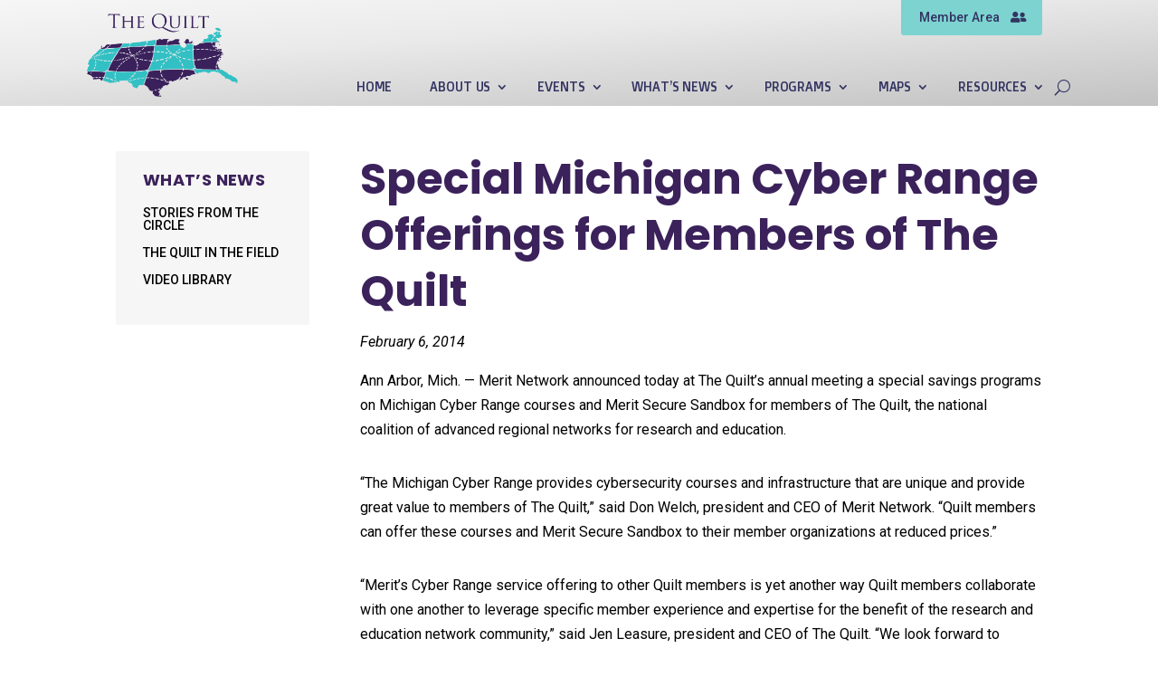

--- FILE ---
content_type: text/html; charset=UTF-8
request_url: https://www.thequilt.net/quilt-news/special-michigan-cyber-range-offerings-members-quilt/
body_size: 18971
content:
<!DOCTYPE html>
<html lang="en-US">
<head>
	<meta charset="UTF-8" />
<meta http-equiv="X-UA-Compatible" content="IE=edge">
	<link rel="pingback" href="" />

	<script type="text/javascript">
		document.documentElement.className = 'js';
	</script>
	
	<meta name='robots' content='index, follow, max-image-preview:large, max-snippet:-1, max-video-preview:-1' />
<meta name="dlm-version" content="5.1.6"><script type="text/javascript">
			let jqueryParams=[],jQuery=function(r){return jqueryParams=[...jqueryParams,r],jQuery},$=function(r){return jqueryParams=[...jqueryParams,r],$};window.jQuery=jQuery,window.$=jQuery;let customHeadScripts=!1;jQuery.fn=jQuery.prototype={},$.fn=jQuery.prototype={},jQuery.noConflict=function(r){if(window.jQuery)return jQuery=window.jQuery,$=window.jQuery,customHeadScripts=!0,jQuery.noConflict},jQuery.ready=function(r){jqueryParams=[...jqueryParams,r]},$.ready=function(r){jqueryParams=[...jqueryParams,r]},jQuery.load=function(r){jqueryParams=[...jqueryParams,r]},$.load=function(r){jqueryParams=[...jqueryParams,r]},jQuery.fn.ready=function(r){jqueryParams=[...jqueryParams,r]},$.fn.ready=function(r){jqueryParams=[...jqueryParams,r]};</script>
	<!-- This site is optimized with the Yoast SEO plugin v26.8 - https://yoast.com/product/yoast-seo-wordpress/ -->
	<title>Special Michigan Cyber Range Offerings for Members of The Quilt - The Quilt</title>
	<link rel="canonical" href="https://www.thequilt.net/quilt-news/special-michigan-cyber-range-offerings-members-quilt/" />
	<meta property="og:locale" content="en_US" />
	<meta property="og:type" content="article" />
	<meta property="og:title" content="Special Michigan Cyber Range Offerings for Members of The Quilt - The Quilt" />
	<meta property="og:description" content="February 6, 2014 Ann Arbor, Mich. &#8212; Merit Network announced today at The Quilt&#8217;s annual meeting a special savings programs on Michigan Cyber Range courses and Merit Secure Sandbox for members of The Quilt, the national coalition of advanced regional networks for research and education. &#8220;The Michigan Cyber Range provides cybersecurity courses and infrastructure that [&hellip;]" />
	<meta property="og:url" content="https://www.thequilt.net/quilt-news/special-michigan-cyber-range-offerings-members-quilt/" />
	<meta property="og:site_name" content="The Quilt" />
	<meta name="twitter:card" content="summary_large_image" />
	<meta name="twitter:site" content="@TweetTheQuilt" />
	<meta name="twitter:label1" content="Est. reading time" />
	<meta name="twitter:data1" content="2 minutes" />
	<!-- / Yoast SEO plugin. -->


<link rel='dns-prefetch' href='//www.google.com' />
<link rel='dns-prefetch' href='//cdnjs.cloudflare.com' />
<link rel='dns-prefetch' href='//fonts.googleapis.com' />
<link rel='dns-prefetch' href='//cdn.jsdelivr.net' />
<link rel="alternate" type="application/rss+xml" title="The Quilt &raquo; Feed" href="https://www.thequilt.net/feed/" />
<link rel="alternate" title="oEmbed (JSON)" type="application/json+oembed" href="https://www.thequilt.net/wp-json/oembed/1.0/embed?url=https%3A%2F%2Fwww.thequilt.net%2Fquilt-news%2Fspecial-michigan-cyber-range-offerings-members-quilt%2F" />
<link rel="alternate" title="oEmbed (XML)" type="text/xml+oembed" href="https://www.thequilt.net/wp-json/oembed/1.0/embed?url=https%3A%2F%2Fwww.thequilt.net%2Fquilt-news%2Fspecial-michigan-cyber-range-offerings-members-quilt%2F&#038;format=xml" />
                <script type="text/javascript">
                    let mp_ajax_url = "https://www.thequilt.net/wp-admin/admin-ajax.php";
                    var ajaxurl = "https://www.thequilt.net/wp-admin/admin-ajax.php";
                    let mpwem_ajax_url = "https://www.thequilt.net/wp-admin/admin-ajax.php";
                    let mpwem_currency_symbol = "&#36;";
                    let mpwem_currency_position = "left";
                    let mpwem_currency_decimal = ".";
                    let mpwem_currency_thousands_separator = ",";
                    let mpwem_num_of_decimal = "2";
                    let mpwem_empty_image_url = "https://www.thequilt.net/wp-content/plugins/mage-eventpress/assets/helper/images/no_image.png";
                    let mpwem_date_format = "D d M , yy";
                    //let mp_nonce = wp_create_nonce('mep-ajax-nonce');
                </script>
				        <script type="text/javascript">
            // WooCommerce Event Manager Ajax URL
            var ajaxurl = "https://www.thequilt.net/wp-admin/admin-ajax.php";
        </script>
		<meta content="The Quilt DIVI Child Theme v.1.0.0" name="generator"/><link rel='stylesheet' id='wp-block-library-css' href='https://www.thequilt.net/wp-includes/css/dist/block-library/style.min.css?ver=6.9' type='text/css' media='all' />
<style id='global-styles-inline-css' type='text/css'>
:root{--wp--preset--aspect-ratio--square: 1;--wp--preset--aspect-ratio--4-3: 4/3;--wp--preset--aspect-ratio--3-4: 3/4;--wp--preset--aspect-ratio--3-2: 3/2;--wp--preset--aspect-ratio--2-3: 2/3;--wp--preset--aspect-ratio--16-9: 16/9;--wp--preset--aspect-ratio--9-16: 9/16;--wp--preset--color--black: #000000;--wp--preset--color--cyan-bluish-gray: #abb8c3;--wp--preset--color--white: #ffffff;--wp--preset--color--pale-pink: #f78da7;--wp--preset--color--vivid-red: #cf2e2e;--wp--preset--color--luminous-vivid-orange: #ff6900;--wp--preset--color--luminous-vivid-amber: #fcb900;--wp--preset--color--light-green-cyan: #7bdcb5;--wp--preset--color--vivid-green-cyan: #00d084;--wp--preset--color--pale-cyan-blue: #8ed1fc;--wp--preset--color--vivid-cyan-blue: #0693e3;--wp--preset--color--vivid-purple: #9b51e0;--wp--preset--gradient--vivid-cyan-blue-to-vivid-purple: linear-gradient(135deg,rgb(6,147,227) 0%,rgb(155,81,224) 100%);--wp--preset--gradient--light-green-cyan-to-vivid-green-cyan: linear-gradient(135deg,rgb(122,220,180) 0%,rgb(0,208,130) 100%);--wp--preset--gradient--luminous-vivid-amber-to-luminous-vivid-orange: linear-gradient(135deg,rgb(252,185,0) 0%,rgb(255,105,0) 100%);--wp--preset--gradient--luminous-vivid-orange-to-vivid-red: linear-gradient(135deg,rgb(255,105,0) 0%,rgb(207,46,46) 100%);--wp--preset--gradient--very-light-gray-to-cyan-bluish-gray: linear-gradient(135deg,rgb(238,238,238) 0%,rgb(169,184,195) 100%);--wp--preset--gradient--cool-to-warm-spectrum: linear-gradient(135deg,rgb(74,234,220) 0%,rgb(151,120,209) 20%,rgb(207,42,186) 40%,rgb(238,44,130) 60%,rgb(251,105,98) 80%,rgb(254,248,76) 100%);--wp--preset--gradient--blush-light-purple: linear-gradient(135deg,rgb(255,206,236) 0%,rgb(152,150,240) 100%);--wp--preset--gradient--blush-bordeaux: linear-gradient(135deg,rgb(254,205,165) 0%,rgb(254,45,45) 50%,rgb(107,0,62) 100%);--wp--preset--gradient--luminous-dusk: linear-gradient(135deg,rgb(255,203,112) 0%,rgb(199,81,192) 50%,rgb(65,88,208) 100%);--wp--preset--gradient--pale-ocean: linear-gradient(135deg,rgb(255,245,203) 0%,rgb(182,227,212) 50%,rgb(51,167,181) 100%);--wp--preset--gradient--electric-grass: linear-gradient(135deg,rgb(202,248,128) 0%,rgb(113,206,126) 100%);--wp--preset--gradient--midnight: linear-gradient(135deg,rgb(2,3,129) 0%,rgb(40,116,252) 100%);--wp--preset--font-size--small: 13px;--wp--preset--font-size--medium: 20px;--wp--preset--font-size--large: 36px;--wp--preset--font-size--x-large: 42px;--wp--preset--spacing--20: 0.44rem;--wp--preset--spacing--30: 0.67rem;--wp--preset--spacing--40: 1rem;--wp--preset--spacing--50: 1.5rem;--wp--preset--spacing--60: 2.25rem;--wp--preset--spacing--70: 3.38rem;--wp--preset--spacing--80: 5.06rem;--wp--preset--shadow--natural: 6px 6px 9px rgba(0, 0, 0, 0.2);--wp--preset--shadow--deep: 12px 12px 50px rgba(0, 0, 0, 0.4);--wp--preset--shadow--sharp: 6px 6px 0px rgba(0, 0, 0, 0.2);--wp--preset--shadow--outlined: 6px 6px 0px -3px rgb(255, 255, 255), 6px 6px rgb(0, 0, 0);--wp--preset--shadow--crisp: 6px 6px 0px rgb(0, 0, 0);}:root { --wp--style--global--content-size: 823px;--wp--style--global--wide-size: 1080px; }:where(body) { margin: 0; }.wp-site-blocks > .alignleft { float: left; margin-right: 2em; }.wp-site-blocks > .alignright { float: right; margin-left: 2em; }.wp-site-blocks > .aligncenter { justify-content: center; margin-left: auto; margin-right: auto; }:where(.is-layout-flex){gap: 0.5em;}:where(.is-layout-grid){gap: 0.5em;}.is-layout-flow > .alignleft{float: left;margin-inline-start: 0;margin-inline-end: 2em;}.is-layout-flow > .alignright{float: right;margin-inline-start: 2em;margin-inline-end: 0;}.is-layout-flow > .aligncenter{margin-left: auto !important;margin-right: auto !important;}.is-layout-constrained > .alignleft{float: left;margin-inline-start: 0;margin-inline-end: 2em;}.is-layout-constrained > .alignright{float: right;margin-inline-start: 2em;margin-inline-end: 0;}.is-layout-constrained > .aligncenter{margin-left: auto !important;margin-right: auto !important;}.is-layout-constrained > :where(:not(.alignleft):not(.alignright):not(.alignfull)){max-width: var(--wp--style--global--content-size);margin-left: auto !important;margin-right: auto !important;}.is-layout-constrained > .alignwide{max-width: var(--wp--style--global--wide-size);}body .is-layout-flex{display: flex;}.is-layout-flex{flex-wrap: wrap;align-items: center;}.is-layout-flex > :is(*, div){margin: 0;}body .is-layout-grid{display: grid;}.is-layout-grid > :is(*, div){margin: 0;}body{padding-top: 0px;padding-right: 0px;padding-bottom: 0px;padding-left: 0px;}:root :where(.wp-element-button, .wp-block-button__link){background-color: #32373c;border-width: 0;color: #fff;font-family: inherit;font-size: inherit;font-style: inherit;font-weight: inherit;letter-spacing: inherit;line-height: inherit;padding-top: calc(0.667em + 2px);padding-right: calc(1.333em + 2px);padding-bottom: calc(0.667em + 2px);padding-left: calc(1.333em + 2px);text-decoration: none;text-transform: inherit;}.has-black-color{color: var(--wp--preset--color--black) !important;}.has-cyan-bluish-gray-color{color: var(--wp--preset--color--cyan-bluish-gray) !important;}.has-white-color{color: var(--wp--preset--color--white) !important;}.has-pale-pink-color{color: var(--wp--preset--color--pale-pink) !important;}.has-vivid-red-color{color: var(--wp--preset--color--vivid-red) !important;}.has-luminous-vivid-orange-color{color: var(--wp--preset--color--luminous-vivid-orange) !important;}.has-luminous-vivid-amber-color{color: var(--wp--preset--color--luminous-vivid-amber) !important;}.has-light-green-cyan-color{color: var(--wp--preset--color--light-green-cyan) !important;}.has-vivid-green-cyan-color{color: var(--wp--preset--color--vivid-green-cyan) !important;}.has-pale-cyan-blue-color{color: var(--wp--preset--color--pale-cyan-blue) !important;}.has-vivid-cyan-blue-color{color: var(--wp--preset--color--vivid-cyan-blue) !important;}.has-vivid-purple-color{color: var(--wp--preset--color--vivid-purple) !important;}.has-black-background-color{background-color: var(--wp--preset--color--black) !important;}.has-cyan-bluish-gray-background-color{background-color: var(--wp--preset--color--cyan-bluish-gray) !important;}.has-white-background-color{background-color: var(--wp--preset--color--white) !important;}.has-pale-pink-background-color{background-color: var(--wp--preset--color--pale-pink) !important;}.has-vivid-red-background-color{background-color: var(--wp--preset--color--vivid-red) !important;}.has-luminous-vivid-orange-background-color{background-color: var(--wp--preset--color--luminous-vivid-orange) !important;}.has-luminous-vivid-amber-background-color{background-color: var(--wp--preset--color--luminous-vivid-amber) !important;}.has-light-green-cyan-background-color{background-color: var(--wp--preset--color--light-green-cyan) !important;}.has-vivid-green-cyan-background-color{background-color: var(--wp--preset--color--vivid-green-cyan) !important;}.has-pale-cyan-blue-background-color{background-color: var(--wp--preset--color--pale-cyan-blue) !important;}.has-vivid-cyan-blue-background-color{background-color: var(--wp--preset--color--vivid-cyan-blue) !important;}.has-vivid-purple-background-color{background-color: var(--wp--preset--color--vivid-purple) !important;}.has-black-border-color{border-color: var(--wp--preset--color--black) !important;}.has-cyan-bluish-gray-border-color{border-color: var(--wp--preset--color--cyan-bluish-gray) !important;}.has-white-border-color{border-color: var(--wp--preset--color--white) !important;}.has-pale-pink-border-color{border-color: var(--wp--preset--color--pale-pink) !important;}.has-vivid-red-border-color{border-color: var(--wp--preset--color--vivid-red) !important;}.has-luminous-vivid-orange-border-color{border-color: var(--wp--preset--color--luminous-vivid-orange) !important;}.has-luminous-vivid-amber-border-color{border-color: var(--wp--preset--color--luminous-vivid-amber) !important;}.has-light-green-cyan-border-color{border-color: var(--wp--preset--color--light-green-cyan) !important;}.has-vivid-green-cyan-border-color{border-color: var(--wp--preset--color--vivid-green-cyan) !important;}.has-pale-cyan-blue-border-color{border-color: var(--wp--preset--color--pale-cyan-blue) !important;}.has-vivid-cyan-blue-border-color{border-color: var(--wp--preset--color--vivid-cyan-blue) !important;}.has-vivid-purple-border-color{border-color: var(--wp--preset--color--vivid-purple) !important;}.has-vivid-cyan-blue-to-vivid-purple-gradient-background{background: var(--wp--preset--gradient--vivid-cyan-blue-to-vivid-purple) !important;}.has-light-green-cyan-to-vivid-green-cyan-gradient-background{background: var(--wp--preset--gradient--light-green-cyan-to-vivid-green-cyan) !important;}.has-luminous-vivid-amber-to-luminous-vivid-orange-gradient-background{background: var(--wp--preset--gradient--luminous-vivid-amber-to-luminous-vivid-orange) !important;}.has-luminous-vivid-orange-to-vivid-red-gradient-background{background: var(--wp--preset--gradient--luminous-vivid-orange-to-vivid-red) !important;}.has-very-light-gray-to-cyan-bluish-gray-gradient-background{background: var(--wp--preset--gradient--very-light-gray-to-cyan-bluish-gray) !important;}.has-cool-to-warm-spectrum-gradient-background{background: var(--wp--preset--gradient--cool-to-warm-spectrum) !important;}.has-blush-light-purple-gradient-background{background: var(--wp--preset--gradient--blush-light-purple) !important;}.has-blush-bordeaux-gradient-background{background: var(--wp--preset--gradient--blush-bordeaux) !important;}.has-luminous-dusk-gradient-background{background: var(--wp--preset--gradient--luminous-dusk) !important;}.has-pale-ocean-gradient-background{background: var(--wp--preset--gradient--pale-ocean) !important;}.has-electric-grass-gradient-background{background: var(--wp--preset--gradient--electric-grass) !important;}.has-midnight-gradient-background{background: var(--wp--preset--gradient--midnight) !important;}.has-small-font-size{font-size: var(--wp--preset--font-size--small) !important;}.has-medium-font-size{font-size: var(--wp--preset--font-size--medium) !important;}.has-large-font-size{font-size: var(--wp--preset--font-size--large) !important;}.has-x-large-font-size{font-size: var(--wp--preset--font-size--x-large) !important;}
/*# sourceURL=global-styles-inline-css */
</style>

<link rel='stylesheet' id='directorist-blocks-common-css' href='https://www.thequilt.net/wp-content/plugins/directorist/blocks/assets/index.css?ver=1' type='text/css' media='all' />
<link rel='stylesheet' id='dmpro_general_style-css' href='https://www.thequilt.net/wp-content/plugins/divi-modules-pro/public/css/general.css?ver=1.0.0' type='text/css' media='all' />
<link rel='stylesheet' id='dvmd-tm-public-module-style-css' href='https://www.thequilt.net/wp-content/plugins/divi-modules-table-maker/extensions/styles/public-module-style.css?ver=3.1.2' type='text/css' media='all' />
<link rel='stylesheet' id='mep-event-form-builder-style-front-css' href='https://www.thequilt.net/wp-content/plugins/woocommerce-event-manager-addon-form-builder/css/front-mep-form-builder.css?ver=1769318682' type='text/css' media='all' />
<link rel='stylesheet' id='woocommerce-layout-css' href='https://www.thequilt.net/wp-content/plugins/woocommerce/assets/css/woocommerce-layout.css?ver=10.4.3' type='text/css' media='all' />
<link rel='stylesheet' id='woocommerce-smallscreen-css' href='https://www.thequilt.net/wp-content/plugins/woocommerce/assets/css/woocommerce-smallscreen.css?ver=10.4.3' type='text/css' media='only screen and (max-width: 768px)' />
<link rel='stylesheet' id='woocommerce-general-css' href='https://www.thequilt.net/wp-content/plugins/woocommerce/assets/css/woocommerce.css?ver=10.4.3' type='text/css' media='all' />
<style id='woocommerce-inline-inline-css' type='text/css'>
.woocommerce form .form-row .required { visibility: visible; }
/*# sourceURL=woocommerce-inline-inline-css */
</style>
<link rel='stylesheet' id='dearpdf-style-css' href='https://www.thequilt.net/wp-content/plugins/dearpdf-lite/assets/css/dearpdf.min.css?ver=2.0.38' type='text/css' media='all' />
<link rel='stylesheet' id='divi-modules-table-maker-styles-css' href='https://www.thequilt.net/wp-content/plugins/divi-modules-table-maker/extensions/divi-4/styles/style.min.css?ver=3.1.2' type='text/css' media='all' />
<link rel='stylesheet' id='extension-styles-css' href='https://www.thequilt.net/wp-content/plugins/schema-and-structured-data-for-wp/modules/divi-builder/styles/style.min.css?ver=1.0.0' type='text/css' media='all' />
<link rel='stylesheet' id='profile-builder-divi-extension-styles-css' href='https://www.thequilt.net/wp-content/plugins/profile-builder/assets/misc/divi/styles/style.min.css?ver=1.0.0' type='text/css' media='all' />
<link rel='stylesheet' id='et-builder-googlefonts-cached-css' href='https://fonts.googleapis.com/css?family=Poppins:100,100italic,200,200italic,300,300italic,regular,italic,500,500italic,600,600italic,700,700italic,800,800italic,900,900italic|Roboto:100,100italic,300,300italic,regular,italic,500,500italic,700,700italic,900,900italic|Doppio+One:regular&#038;subset=devanagari,latin,latin-ext,cyrillic,cyrillic-ext,greek,greek-ext,vietnamese&#038;display=swap' type='text/css' media='all' />
<link rel='stylesheet' id='tablepress-default-css' href='https://www.thequilt.net/wp-content/plugins/tablepress/css/build/default.css?ver=3.2.6' type='text/css' media='all' />
<link rel='stylesheet' id='directorist-openstreet-map-leaflet-css' href='https://www.thequilt.net/wp-content/plugins/directorist/assets/vendor-css/openstreet-map/leaflet.css?ver=1769318682' type='text/css' media='all' />
<link rel='stylesheet' id='directorist-openstreet-map-openstreet-css' href='https://www.thequilt.net/wp-content/plugins/directorist/assets/vendor-css/openstreet-map/openstreet.css?ver=1769318682' type='text/css' media='all' />
<link rel='stylesheet' id='directorist-main-style-css' href='https://www.thequilt.net/wp-content/plugins/directorist/assets/css/public-main.css?ver=1769318682' type='text/css' media='all' />
<style id='directorist-main-style-inline-css' type='text/css'>
:root{--directorist-color-primary:#444752;--directorist-color-primary-rgb:68,71,82;--directorist-color-secondary:#F2F3F5;--directorist-color-secondary-rgb:242,243,245;--directorist-color-dark:#000;--directorist-color-dark-rgb:0,0,0;--directorist-color-success:#28A800;--directorist-color-success-rgb:40,168,0;--directorist-color-info:#2c99ff;--directorist-color-info-rgb:44,153,255;--directorist-color-warning:#f28100;--directorist-color-warning-rgb:242,129,0;--directorist-color-danger:#f80718;--directorist-color-danger-rgb:248,7,24;--directorist-color-white:#fff;--directorist-color-white-rgb:255,255,255;--directorist-color-body:#404040;--directorist-color-gray:#bcbcbc;--directorist-color-gray-rgb:188,188,188;--directorist-color-gray-hover:#BCBCBC;--directorist-color-light:#ededed;--directorist-color-light-hover:#fff;--directorist-color-light-gray:#808080;--directorist-color-light-gray-rgb:237,237,237;--directorist-color-deep-gray:#808080;--directorist-color-bg-gray:#f4f4f4;--directorist-color-bg-light-gray:#F4F5F6;--directorist-color-bg-light:#EDEDED;--directorist-color-placeholder:#6c757d;--directorist-color-overlay:rgba(var(--directorist-color-dark-rgb),.5);--directorist-color-overlay-normal:rgba(var(--directorist-color-dark-rgb),.2);--directorist-color-border:#e9e9e9;--directorist-color-border-light:#f5f5f5;--directorist-color-border-gray:#d9d9d9;--directorist-box-shadow:0 4px 6px rgba(0,0,0,.04);--directorist-box-shadow-sm:0 2px 5px rgba(0,0,0,.05);--directorist-color-open-badge:#32cc6f;--directorist-color-closed-badge:#e23636;--directorist-color-featured-badge:#fa8b0c;--directorist-color-popular-badge:#f51957;--directorist-color-new-badge:#122069;--directorist-color-marker-shape:#444752;--directorist-color-marker-icon:#fff;--directorist-color-marker-shape-rgb:68,71,82;--directorist-fw-regular:400;--directorist-fw-medium:500;--directorist-fw-semiBold:600;--directorist-fw-bold:700;--directorist-border-radius-xs:8px;--directorist-border-radius-sm:10px;--directorist-border-radius-md:12px;--directorist-border-radius-lg:16px;--directorist-color-btn:var(--directorist-color-primary);--directorist-color-btn-hover:rgba(var(--directorist-color-primary-rgb),.80);--directorist-color-btn-border:var(--directorist-color-primary);--directorist-color-btn-primary:#fff;--directorist-color-btn-primary-rgb:68,71,82;--directorist-color-btn-primary-bg:#444752;--directorist-color-btn-primary-border:#444752;--directorist-color-btn-secondary:#404040;--directorist-color-btn-secondary-rgb:242,243,245;--directorist-color-btn-secondary-bg:#f2f3f5;--directorist-color-btn-secondary-border:#f2f3f5;--directorist-color-star:var(--directorist-color-warning);--gallery-crop-width:740px;--gallery-crop-height:580px}.pricing .price_action .price_action--btn,#directorist.atbd_wrapper .btn-primary,.default-ad-search .submit_btn .btn-default,.atbd_content_active #directorist.atbd_wrapper.dashboard_area .user_pro_img_area .user_img .choose_btn #upload_pro_pic,#directorist.atbd_wrapper .at-modal .at-modal-close,.atbdp_login_form_shortcode #loginform p input[type=submit],.atbd_manage_fees_wrapper .table tr .action p .btn-block,#directorist.atbd_wrapper #atbdp-checkout-form #atbdp_checkout_submit_btn,#directorist.atbd_wrapper .ezmu__btn,.default-ad-search .submit_btn .btn-primary,.directorist-content-active .widget.atbd_widget .directorist .btn,.directorist-btn.directorist-btn-dark,.atbd-add-payment-method form .atbd-save-card,#bhCopyTime,#bhAddNew,.directorist-content-active .widget.atbd_widget .atbd_author_info_widget .btn{color:var(--directorist-color-white)}.pricing .price_action .price_action--btn:hover,#directorist.atbd_wrapper .btn-primary:hover,.default-ad-search .submit_btn .btn-default:hover,.atbd_content_active #directorist.atbd_wrapper.dashboard_area .user_pro_img_area .user_img .choose_btn #upload_pro_pic:hover,#directorist.atbd_wrapper .at-modal .at-modal-close:hover,.atbdp_login_form_shortcode #loginform p input[type=submit]:hover,.atbd_manage_fees_wrapper .table tr .action p .btn-block:hover,#directorist.atbd_wrapper #atbdp-checkout-form #atbdp_checkout_submit_btn:hover,#directorist.atbd_wrapper .ezmu__btn:hover,.default-ad-search .submit_btn .btn-primary:hover,.directorist-content-active .widget.atbd_widget .directorist .btn:hover,.directorist-btn.directorist-btn-dark:hover,.atbd-add-payment-method form .atbd-save-card:hover,#bhCopyTime:hover,#bhAddNew:hover,.bdb-select-hours .bdb-remove:hover,.directorist-content-active .widget.atbd_widget .atbd_author_info_widget .btn:hover{color:var(--directorist-color-white)}.pricing .price_action .price_action--btn,#directorist.atbd_wrapper .btn-primary,.default-ad-search .submit_btn .btn-default,.atbd_content_active #directorist.atbd_wrapper.dashboard_area .user_pro_img_area .user_img .choose_btn #upload_pro_pic,#directorist.atbd_wrapper .at-modal .at-modal-close,.atbdp_login_form_shortcode #loginform p input[type=submit],.atbd_manage_fees_wrapper .table tr .action p .btn-block,#directorist.atbd_wrapper .ezmu__btn,.default-ad-search .submit_btn .btn-primary .directorist-content-active .widget.atbd_widget .directorist .btn,.directorist-btn.directorist-btn-dark,.atbd-add-payment-method form .atbd-save-card,#bhCopyTime,#bhAddNew,.bdb-select-hours .bdb-remove,.directorist-content-active .widget.atbd_widget .atbd_author_info_widget .btn{background:var(--directorist-color-btn-primary-bg)}.pricing .price_action .price_action--btn:hover,#directorist.atbd_wrapper .btn-primary:hover,#directorist.atbd_wrapper .at-modal .at-modal-close:hover,.default-ad-search .submit_btn .btn-default:hover,.atbd_content_active #directorist.atbd_wrapper.dashboard_area .user_pro_img_area .user_img .choose_btn #upload_pro_pic:hover,.atbdp_login_form_shortcode #loginform p input[type=submit]:hover,#directorist.atbd_wrapper .ezmu__btn:hover,.default-ad-search .submit_btn .btn-primary:hover,.directorist-content-active .widget.atbd_widget .directorist .btn:hover,.directorist-btn.directorist-btn-dark:hover,.atbd-add-payment-method form .atbd-save-card:hover,#bhCopyTime:hover,#bhAddNew:hover,.bdb-select-hours .bdb-remove:hover,.directorist-content-active .widget.atbd_widget .atbd_author_info_widget .btn:hover{background:var(--directorist-color-btn-hover)}#directorist.atbd_wrapper .btn-primary,.default-ad-search .submit_btn .btn-default,.atbdp_login_form_shortcode #loginform p input[type=submit],.default-ad-search .submit_btn .btn-primary,.directorist-content-active .widget.atbd_widget .directorist .btn,.atbd-add-payment-method form .atbd-save-card,.directorist-content-active .widget.atbd_widget .atbd_author_info_widget .btn{border-color:var(--directorist-color-btn-border)}#directorist.atbd_wrapper .btn-primary:hover,.default-ad-search .submit_btn .btn-default:hover,.atbdp_login_form_shortcode #loginform p input[type=submit]:hover,.default-ad-search .submit_btn .btn-primary:hover,.directorist-content-active .widget.atbd_widget .directorist .btn:hover,.atbd-add-payment-method form .atbd-save-card:hover,.directorist-content-active .widget.atbd_widget .atbd_author_info_widget .btn:hover{border-color:var(--directorist-color-primary)}.ads-advanced .price-frequency .pf-btn input:checked+span,.atbdpr-range .ui-slider-horizontal .ui-slider-range,.custom-control .custom-control-input:checked~.check--select,#directorist.atbd_wrapper .pagination .nav-links .current,.atbd_director_social_wrap a,.widget.atbd_widget[id^=bd] .atbd_author_info_widget .directorist-author-social li a,.widget.atbd_widget[id^=dcl] .atbd_author_info_widget .directorist-author-social li a,.atbd_content_active #directorist.atbd_wrapper .widget.atbd_widget .atbdp.atbdp-widget-tags ul li a:hover{background:var(--directorist-color-primary)!important}.ads-advanced .price-frequency .pf-btn input:checked+span,.directorist-content-active .directorist-type-nav__list .directorist-type-nav__list__current .directorist-type-nav__link,.atbdpr-range .ui-slider-horizontal .ui-slider-handle,.custom-control .custom-control-input:checked~.check--select,.custom-control .custom-control-input:checked~.radio--select,#atpp-plan-change-modal .atm-contents-inner .dcl_pricing_plan input:checked+label:before,#dwpp-plan-renew-modal .atm-contents-inner .dcl_pricing_plan input:checked+label:before{border-color:var(--directorist-color-primary)}.atbd_map_shape{background:var(--directorist-color-marker-shape)!important}.map-icon-label i,.atbd_map_shape>span{color:var(--directorist-color-marker-icon)!important}
:root{--directorist-color-primary:#444752;--directorist-color-primary-rgb:68,71,82;--directorist-color-secondary:#F2F3F5;--directorist-color-secondary-rgb:242,243,245;--directorist-color-dark:#000;--directorist-color-dark-rgb:0,0,0;--directorist-color-success:#28A800;--directorist-color-success-rgb:40,168,0;--directorist-color-info:#2c99ff;--directorist-color-info-rgb:44,153,255;--directorist-color-warning:#f28100;--directorist-color-warning-rgb:242,129,0;--directorist-color-danger:#f80718;--directorist-color-danger-rgb:248,7,24;--directorist-color-white:#fff;--directorist-color-white-rgb:255,255,255;--directorist-color-body:#404040;--directorist-color-gray:#bcbcbc;--directorist-color-gray-rgb:188,188,188;--directorist-color-gray-hover:#BCBCBC;--directorist-color-light:#ededed;--directorist-color-light-hover:#fff;--directorist-color-light-gray:#808080;--directorist-color-light-gray-rgb:237,237,237;--directorist-color-deep-gray:#808080;--directorist-color-bg-gray:#f4f4f4;--directorist-color-bg-light-gray:#F4F5F6;--directorist-color-bg-light:#EDEDED;--directorist-color-placeholder:#6c757d;--directorist-color-overlay:rgba(var(--directorist-color-dark-rgb),.5);--directorist-color-overlay-normal:rgba(var(--directorist-color-dark-rgb),.2);--directorist-color-border:#e9e9e9;--directorist-color-border-light:#f5f5f5;--directorist-color-border-gray:#d9d9d9;--directorist-box-shadow:0 4px 6px rgba(0,0,0,.04);--directorist-box-shadow-sm:0 2px 5px rgba(0,0,0,.05);--directorist-color-open-badge:#32cc6f;--directorist-color-closed-badge:#e23636;--directorist-color-featured-badge:#fa8b0c;--directorist-color-popular-badge:#f51957;--directorist-color-new-badge:#122069;--directorist-color-marker-shape:#444752;--directorist-color-marker-icon:#fff;--directorist-color-marker-shape-rgb:68,71,82;--directorist-fw-regular:400;--directorist-fw-medium:500;--directorist-fw-semiBold:600;--directorist-fw-bold:700;--directorist-border-radius-xs:8px;--directorist-border-radius-sm:10px;--directorist-border-radius-md:12px;--directorist-border-radius-lg:16px;--directorist-color-btn:var(--directorist-color-primary);--directorist-color-btn-hover:rgba(var(--directorist-color-primary-rgb),.80);--directorist-color-btn-border:var(--directorist-color-primary);--directorist-color-btn-primary:#fff;--directorist-color-btn-primary-rgb:68,71,82;--directorist-color-btn-primary-bg:#444752;--directorist-color-btn-primary-border:#444752;--directorist-color-btn-secondary:#404040;--directorist-color-btn-secondary-rgb:242,243,245;--directorist-color-btn-secondary-bg:#f2f3f5;--directorist-color-btn-secondary-border:#f2f3f5;--directorist-color-star:var(--directorist-color-warning);--gallery-crop-width:740px;--gallery-crop-height:580px}.pricing .price_action .price_action--btn,#directorist.atbd_wrapper .btn-primary,.default-ad-search .submit_btn .btn-default,.atbd_content_active #directorist.atbd_wrapper.dashboard_area .user_pro_img_area .user_img .choose_btn #upload_pro_pic,#directorist.atbd_wrapper .at-modal .at-modal-close,.atbdp_login_form_shortcode #loginform p input[type=submit],.atbd_manage_fees_wrapper .table tr .action p .btn-block,#directorist.atbd_wrapper #atbdp-checkout-form #atbdp_checkout_submit_btn,#directorist.atbd_wrapper .ezmu__btn,.default-ad-search .submit_btn .btn-primary,.directorist-content-active .widget.atbd_widget .directorist .btn,.directorist-btn.directorist-btn-dark,.atbd-add-payment-method form .atbd-save-card,#bhCopyTime,#bhAddNew,.directorist-content-active .widget.atbd_widget .atbd_author_info_widget .btn{color:var(--directorist-color-white)}.pricing .price_action .price_action--btn:hover,#directorist.atbd_wrapper .btn-primary:hover,.default-ad-search .submit_btn .btn-default:hover,.atbd_content_active #directorist.atbd_wrapper.dashboard_area .user_pro_img_area .user_img .choose_btn #upload_pro_pic:hover,#directorist.atbd_wrapper .at-modal .at-modal-close:hover,.atbdp_login_form_shortcode #loginform p input[type=submit]:hover,.atbd_manage_fees_wrapper .table tr .action p .btn-block:hover,#directorist.atbd_wrapper #atbdp-checkout-form #atbdp_checkout_submit_btn:hover,#directorist.atbd_wrapper .ezmu__btn:hover,.default-ad-search .submit_btn .btn-primary:hover,.directorist-content-active .widget.atbd_widget .directorist .btn:hover,.directorist-btn.directorist-btn-dark:hover,.atbd-add-payment-method form .atbd-save-card:hover,#bhCopyTime:hover,#bhAddNew:hover,.bdb-select-hours .bdb-remove:hover,.directorist-content-active .widget.atbd_widget .atbd_author_info_widget .btn:hover{color:var(--directorist-color-white)}.pricing .price_action .price_action--btn,#directorist.atbd_wrapper .btn-primary,.default-ad-search .submit_btn .btn-default,.atbd_content_active #directorist.atbd_wrapper.dashboard_area .user_pro_img_area .user_img .choose_btn #upload_pro_pic,#directorist.atbd_wrapper .at-modal .at-modal-close,.atbdp_login_form_shortcode #loginform p input[type=submit],.atbd_manage_fees_wrapper .table tr .action p .btn-block,#directorist.atbd_wrapper .ezmu__btn,.default-ad-search .submit_btn .btn-primary .directorist-content-active .widget.atbd_widget .directorist .btn,.directorist-btn.directorist-btn-dark,.atbd-add-payment-method form .atbd-save-card,#bhCopyTime,#bhAddNew,.bdb-select-hours .bdb-remove,.directorist-content-active .widget.atbd_widget .atbd_author_info_widget .btn{background:var(--directorist-color-btn-primary-bg)}.pricing .price_action .price_action--btn:hover,#directorist.atbd_wrapper .btn-primary:hover,#directorist.atbd_wrapper .at-modal .at-modal-close:hover,.default-ad-search .submit_btn .btn-default:hover,.atbd_content_active #directorist.atbd_wrapper.dashboard_area .user_pro_img_area .user_img .choose_btn #upload_pro_pic:hover,.atbdp_login_form_shortcode #loginform p input[type=submit]:hover,#directorist.atbd_wrapper .ezmu__btn:hover,.default-ad-search .submit_btn .btn-primary:hover,.directorist-content-active .widget.atbd_widget .directorist .btn:hover,.directorist-btn.directorist-btn-dark:hover,.atbd-add-payment-method form .atbd-save-card:hover,#bhCopyTime:hover,#bhAddNew:hover,.bdb-select-hours .bdb-remove:hover,.directorist-content-active .widget.atbd_widget .atbd_author_info_widget .btn:hover{background:var(--directorist-color-btn-hover)}#directorist.atbd_wrapper .btn-primary,.default-ad-search .submit_btn .btn-default,.atbdp_login_form_shortcode #loginform p input[type=submit],.default-ad-search .submit_btn .btn-primary,.directorist-content-active .widget.atbd_widget .directorist .btn,.atbd-add-payment-method form .atbd-save-card,.directorist-content-active .widget.atbd_widget .atbd_author_info_widget .btn{border-color:var(--directorist-color-btn-border)}#directorist.atbd_wrapper .btn-primary:hover,.default-ad-search .submit_btn .btn-default:hover,.atbdp_login_form_shortcode #loginform p input[type=submit]:hover,.default-ad-search .submit_btn .btn-primary:hover,.directorist-content-active .widget.atbd_widget .directorist .btn:hover,.atbd-add-payment-method form .atbd-save-card:hover,.directorist-content-active .widget.atbd_widget .atbd_author_info_widget .btn:hover{border-color:var(--directorist-color-primary)}.ads-advanced .price-frequency .pf-btn input:checked+span,.atbdpr-range .ui-slider-horizontal .ui-slider-range,.custom-control .custom-control-input:checked~.check--select,#directorist.atbd_wrapper .pagination .nav-links .current,.atbd_director_social_wrap a,.widget.atbd_widget[id^=bd] .atbd_author_info_widget .directorist-author-social li a,.widget.atbd_widget[id^=dcl] .atbd_author_info_widget .directorist-author-social li a,.atbd_content_active #directorist.atbd_wrapper .widget.atbd_widget .atbdp.atbdp-widget-tags ul li a:hover{background:var(--directorist-color-primary)!important}.ads-advanced .price-frequency .pf-btn input:checked+span,.directorist-content-active .directorist-type-nav__list .directorist-type-nav__list__current .directorist-type-nav__link,.atbdpr-range .ui-slider-horizontal .ui-slider-handle,.custom-control .custom-control-input:checked~.check--select,.custom-control .custom-control-input:checked~.radio--select,#atpp-plan-change-modal .atm-contents-inner .dcl_pricing_plan input:checked+label:before,#dwpp-plan-renew-modal .atm-contents-inner .dcl_pricing_plan input:checked+label:before{border-color:var(--directorist-color-primary)}.atbd_map_shape{background:var(--directorist-color-marker-shape)!important}.map-icon-label i,.atbd_map_shape>span{color:var(--directorist-color-marker-icon)!important}
/*# sourceURL=directorist-main-style-inline-css */
</style>
<link rel='stylesheet' id='directorist-select2-style-css' href='https://www.thequilt.net/wp-content/plugins/directorist/assets/vendor-css/select2.css?ver=1769318682' type='text/css' media='all' />
<link rel='stylesheet' id='directorist-ez-media-uploader-style-css' href='https://www.thequilt.net/wp-content/plugins/directorist/assets/vendor-css/ez-media-uploader.css?ver=1769318682' type='text/css' media='all' />
<link rel='stylesheet' id='directorist-swiper-style-css' href='https://www.thequilt.net/wp-content/plugins/directorist/assets/vendor-css/swiper.css?ver=1769318682' type='text/css' media='all' />
<link rel='stylesheet' id='directorist-sweetalert-style-css' href='https://www.thequilt.net/wp-content/plugins/directorist/assets/vendor-css/sweetalert.css?ver=1769318682' type='text/css' media='all' />
<link rel='stylesheet' id='select2-css' href='https://www.thequilt.net/wp-content/plugins/woocommerce/assets/css/select2.css?ver=10.4.3' type='text/css' media='all' />
<link rel='stylesheet' id='mp_jquery_ui-css' href='https://www.thequilt.net/wp-content/plugins/mage-eventpress/assets/helper/jquery-ui.min.css?ver=1.13.2' type='text/css' media='all' />
<link rel='stylesheet' id='mp_font_awesome-430-css' href='https://cdnjs.cloudflare.com/ajax/libs/font-awesome/4.3.0/css/font-awesome.css?ver=4.3.0' type='text/css' media='all' />
<link rel='stylesheet' id='mp_font_awesome-660-css' href='https://cdnjs.cloudflare.com/ajax/libs/font-awesome/6.6.0/css/all.min.css?ver=6.6.0' type='text/css' media='all' />
<link rel='stylesheet' id='mp_font_awesome-css' href='//cdn.jsdelivr.net/npm/@fortawesome/fontawesome-free@5.15.4/css/all.min.css?ver=5.15.4' type='text/css' media='all' />
<link rel='stylesheet' id='mp_flat_icon-css' href='https://www.thequilt.net/wp-content/plugins/mage-eventpress/assets/helper/flaticon/flaticon.css?ver=6.9' type='text/css' media='all' />
<link rel='stylesheet' id='mp_owl_carousel-css' href='https://www.thequilt.net/wp-content/plugins/mage-eventpress/assets/helper/owl_carousel/owl.carousel.min.css?ver=2.3.4' type='text/css' media='all' />
<link rel='stylesheet' id='mpwem_slick-css' href='https://www.thequilt.net/wp-content/plugins/mage-eventpress/assets/helper/slick/slick.css?ver=1.8.1' type='text/css' media='all' />
<link rel='stylesheet' id='mpwem_slick_theme-css' href='https://www.thequilt.net/wp-content/plugins/mage-eventpress/assets/helper/slick/slick_theme.css?ver=1.8.1' type='text/css' media='all' />
<link rel='stylesheet' id='mpwem_global-css' href='https://www.thequilt.net/wp-content/plugins/mage-eventpress/assets/helper/mp_style/mpwem_global.css?ver=1769318682' type='text/css' media='all' />
<link rel='stylesheet' id='mage-icons-css' href='https://www.thequilt.net/wp-content/plugins/mage-eventpress/assets/mage-icon/css/mage-icon.css?ver=1769318682' type='text/css' media='all' />
<link rel='stylesheet' id='mep-timeline-min-css' href='https://www.thequilt.net/wp-content/plugins/mage-eventpress/assets/helper/timeline/timeline.min.css?ver=1.0.0' type='text/css' media='all' />
<link rel='stylesheet' id='mep-calendar-min-style-css' href='https://www.thequilt.net/wp-content/plugins/mage-eventpress/assets/helper/calender/calendar.min.css?ver=6.9' type='text/css' media='all' />
<link rel='stylesheet' id='mpwem_style-css' href='https://www.thequilt.net/wp-content/plugins/mage-eventpress/assets/frontend/mpwem_style.css?ver=1769318682' type='text/css' media='all' />
<link rel='stylesheet' id='divi-style-parent-css' href='https://www.thequilt.net/wp-content/themes/Divi/style-static.min.css?ver=4.27.5' type='text/css' media='all' />
<link rel='stylesheet' id='child-style-css' href='https://www.thequilt.net/wp-content/themes/divi-thequilt/style.css?ver=1.0.0' type='text/css' media='all' />
<link rel='stylesheet' id='wppb_stylesheet-css' href='https://www.thequilt.net/wp-content/plugins/profile-builder/assets/css/style-front-end.css?ver=3.15.2' type='text/css' media='all' />
<script type="text/javascript" id="jquery-core-js-extra">
/* <![CDATA[ */
var directorist = {"request_headers":{"Referer-Page-ID":1377607},"nonce":"0f548558a6","directorist_nonce":"841ed0ac58","ajax_nonce":"7b05b84c8b","is_admin":"","ajaxurl":"https://www.thequilt.net/wp-admin/admin-ajax.php","assets_url":"https://www.thequilt.net/wp-content/plugins/directorist/assets/","home_url":"https://www.thequilt.net","rest_url":"https://www.thequilt.net/wp-json/","rest_nonce":"bc0101d309","nonceName":"atbdp_nonce_js","login_alert_message":"Sorry, you need to login first.","rtl":"false","warning":"WARNING!","success":"SUCCESS!","not_add_more_than_one":"You can not add more than one review. Refresh the page to edit or delete your review!,","duplicate_review_error":"Sorry! your review already in process.","review_success":"Reviews Saved Successfully!","review_approval_text":"Your review has been received. It requires admin approval to publish.","review_error":"Something went wrong. Check the form and try again!!!","review_loaded":"Reviews Loaded!","review_not_available":"NO MORE REVIEWS AVAILABLE!,","review_have_not_for_delete":"You do not have any review to delete. Refresh the page to submit new review!!!,","review_sure_msg":"Are you sure?","review_want_to_remove":"Do you really want to remove this review!","review_delete_msg":"Yes, Delete it!","review_cancel_btn_text":"Cancel","review_wrong_msg":"Something went wrong!, Try again","listing_remove_title":"Are you sure?","listing_remove_text":"Do you really want to delete this item?!","listing_remove_confirm_text":"Yes, Delete it!","listing_delete":"Deleted!!","listing_error_title":"ERROR!!","listing_error_text":"Something went wrong!!!, Try again","upload_pro_pic_title":"Select or Upload a profile picture","upload_pro_pic_text":"Use this Image","payNow":"Pay Now","completeSubmission":"Complete Submission","waiting_msg":"Sending the message, please wait...","plugin_url":"https://www.thequilt.net/wp-content/plugins/directorist/","currentDate":"February 23, 2014","enable_reviewer_content":"1","add_listing_data":{"nonce":"0f548558a6","ajaxurl":"https://www.thequilt.net/wp-admin/admin-ajax.php","nonceName":"atbdp_nonce_js","is_admin":false,"media_uploader":[{"element_id":"directorist-image-upload","meta_name":"listing_img","files_meta_name":"files_meta","error_msg":"Listing gallery has invalid files"}],"i18n_text":{"see_more_text":"See More","see_less_text":"See Less","confirmation_text":"Are you sure","ask_conf_sl_lnk_del_txt":"Do you really want to remove this Social Link!","ask_conf_faqs_del_txt":"Do you really want to remove this FAQ!","confirm_delete":"Yes, Delete it!","deleted":"Deleted!","max_location_creation":"","max_location_msg":"You can only use ","submission_wait_msg":"Please wait, your submission is being processed.","image_uploading_msg":"Please wait, your selected images being uploaded."},"create_new_tag":"","create_new_loc":"","create_new_cat":"","image_notice":"Sorry! You have crossed the maximum image limit","category_custom_field_relations":{"589":[],"588":[],"590":[]}},"lazy_load_taxonomy_fields":"","current_page_id":"1377607","icon_markup":"\u003Ci class=\"directorist-icon-mask ##CLASS##\" aria-hidden=\"true\" style=\"--directorist-icon: url(##URL##)\"\u003E\u003C/i\u003E","search_form_default_label":"Label","search_form_default_placeholder":"Placeholder","add_listing_url":"https://www.thequilt.net/?page_id=1384458","enabled_multi_directory":"1","site_name":"The Quilt","dynamic_view_count_cache":"","loading_more_text":"Loading more...","script_debugging":[null],"ajax_url":"https://www.thequilt.net/wp-admin/admin-ajax.php","redirect_url":"?rand=1769318682&rand=1769318682","loading_message":"Sending user info, please wait...","login_error_message":"Wrong username or password.","i18n_text":{"category_selection":"Select a category","location_selection":"Select a location","show_more":"Show More","show_less":"Show Less","added_favourite":"Added to favorite","please_login":"Please login first","select_listing_map":"openstreet","Miles":" Miles"},"args":{"search_max_radius_distance":1000},"directory_type":"590","default_directory_type":"test","directory_type_term_data":{"submission_form_fields":{"fields":{"title":{"widget_group":"preset","widget_name":"title","type":"text","field_key":"listing_title","required":"1","label":"Title","placeholder":"","widget_key":"title"},"textarea":{"type":"textarea","field_key":"custom-textarea","label":"Service Description","description":"","placeholder":"","rows":"8","required":"","only_for_admin":"","assign_to":"","category":"","widget_group":"custom","widget_name":"textarea","widget_key":"textarea"},"select":{"type":"select","field_key":"custom-select","label":"Do you offer this service to your Members?","description":"","options":"","required":"","only_for_admin":"","assign_to":"","category":"","widget_group":"custom","widget_name":"select","widget_key":"select"},"select_2":{"type":"select","field_key":"custom-select-2","label":"Service Offering","description":"","options":"","required":"","only_for_admin":"","assign_to":"","category":"","widget_group":"custom","widget_name":"select","widget_key":"select_2"},"select_3":{"type":"select","field_key":"custom-select-3","label":"Is this service included in your base member service?","description":"","options":"","required":"","only_for_admin":"","assign_to":"","category":"","widget_group":"custom","widget_name":"select","widget_key":"select_3"},"select_4":{"type":"select","field_key":"custom-select-4","label":"Are you willing to offer this service to other Quilt Member RENs?","description":"","options":"","required":"","only_for_admin":"","assign_to":"","category":"","widget_group":"custom","widget_name":"select","widget_key":"select_4"},"select_5":{"type":"select","field_key":"custom-select-5","label":"Service Impact","description":"","options":"","required":"","only_for_admin":"","assign_to":"","category":"","widget_group":"custom","widget_name":"select","widget_key":"select_5"},"text":{"type":"text","field_key":"custom-text","label":"Comments","description":"","placeholder":"","required":"","only_for_admin":"","assign_to":"","category":"","widget_group":"custom","widget_name":"text","widget_key":"text"},"text_2":{"type":"text","field_key":"custom-text-2","label":"Date Updated","description":"","placeholder":"","required":"","only_for_admin":"","assign_to":"","category":"","widget_group":"custom","widget_name":"text","widget_key":"text_2"},"tag":{"field_key":"tax_input[at_biz_dir-tags][]","label":"Tag","placeholder":"Tag","type":"multiple","required":"","allow_new":"1","only_for_admin":"","widget_group":"preset","widget_name":"tag","widget_key":"tag"}},"groups":[{"label":"General Section","lock":"1","icon":"las la-align-left","fields":["title","textarea","select_2","select","select_3","select_4","select_5","text","text_2","tag"],"plans":[],"id":"general-section"}]},"search_form_fields":{"fields":{"title":{"label":"Search Box","placeholder":"What are you looking for?","required":"","widget_group":"available_widgets","widget_name":"title","original_widget_key":"title","widget_key":"title"},"select_2":{"label":"Service Offering","placeholder":"Service Offering","required":"","widget_group":"available_widgets","widget_name":"select","original_widget_key":"select_2","widget_key":"select_2"},"select":{"label":"Do you offer this service to your Members?","placeholder":"Do you offer this service to your Members?","required":"","widget_group":"available_widgets","widget_name":"select","original_widget_key":"select","widget_key":"select"},"select_3":{"label":"Is this service included in your base member service?","placeholder":"Is this service included in your base member service?","required":"","widget_group":"available_widgets","widget_name":"select","original_widget_key":"select_3","widget_key":"select_3"},"select_5":{"label":"Service Impact","placeholder":"Service Impact","required":"","widget_group":"available_widgets","widget_name":"select","original_widget_key":"select_5","widget_key":"select_5"},"select_4":{"label":"Are you willing to offer this service to other Quilt Member RENs?","placeholder":"Are you willing to offer this service to other Quilt Member RENs?","required":"","widget_group":"available_widgets","widget_name":"select","original_widget_key":"select_4","widget_key":"select_4"},"tag":{"label":"Tag","widget_group":"available_widgets","widget_name":"tag","original_widget_key":"tag","widget_key":"tag"}},"groups":[{"label":"Search Bar","lock":"1","draggable":"","type":"general_group","fields":[],"id":"search-bar"},{"label":"Search Filter","lock":"1","draggable":"","type":"general_group","fields":["title","select_2","select","select_3","select_5","select_4","tag"],"id":"search-filter"}]}},"miles":" Miles","default_val":"0","countryRestriction":"","restricted_countries":"","use_def_lat_long":"","ajaxnonce":"7b05b84c8b"};
var directorist = {"request_headers":{"Referer-Page-ID":1377607},"nonce":"0f548558a6","directorist_nonce":"841ed0ac58","ajax_nonce":"7b05b84c8b","is_admin":"","ajaxurl":"https://www.thequilt.net/wp-admin/admin-ajax.php","assets_url":"https://www.thequilt.net/wp-content/plugins/directorist/assets/","home_url":"https://www.thequilt.net","rest_url":"https://www.thequilt.net/wp-json/","rest_nonce":"bc0101d309","nonceName":"atbdp_nonce_js","login_alert_message":"Sorry, you need to login first.","rtl":"false","warning":"WARNING!","success":"SUCCESS!","not_add_more_than_one":"You can not add more than one review. Refresh the page to edit or delete your review!,","duplicate_review_error":"Sorry! your review already in process.","review_success":"Reviews Saved Successfully!","review_approval_text":"Your review has been received. It requires admin approval to publish.","review_error":"Something went wrong. Check the form and try again!!!","review_loaded":"Reviews Loaded!","review_not_available":"NO MORE REVIEWS AVAILABLE!,","review_have_not_for_delete":"You do not have any review to delete. Refresh the page to submit new review!!!,","review_sure_msg":"Are you sure?","review_want_to_remove":"Do you really want to remove this review!","review_delete_msg":"Yes, Delete it!","review_cancel_btn_text":"Cancel","review_wrong_msg":"Something went wrong!, Try again","listing_remove_title":"Are you sure?","listing_remove_text":"Do you really want to delete this item?!","listing_remove_confirm_text":"Yes, Delete it!","listing_delete":"Deleted!!","listing_error_title":"ERROR!!","listing_error_text":"Something went wrong!!!, Try again","upload_pro_pic_title":"Select or Upload a profile picture","upload_pro_pic_text":"Use this Image","payNow":"Pay Now","completeSubmission":"Complete Submission","waiting_msg":"Sending the message, please wait...","plugin_url":"https://www.thequilt.net/wp-content/plugins/directorist/","currentDate":"February 23, 2014","enable_reviewer_content":"1","add_listing_data":{"nonce":"0f548558a6","ajaxurl":"https://www.thequilt.net/wp-admin/admin-ajax.php","nonceName":"atbdp_nonce_js","is_admin":false,"media_uploader":[{"element_id":"directorist-image-upload","meta_name":"listing_img","files_meta_name":"files_meta","error_msg":"Listing gallery has invalid files"}],"i18n_text":{"see_more_text":"See More","see_less_text":"See Less","confirmation_text":"Are you sure","ask_conf_sl_lnk_del_txt":"Do you really want to remove this Social Link!","ask_conf_faqs_del_txt":"Do you really want to remove this FAQ!","confirm_delete":"Yes, Delete it!","deleted":"Deleted!","max_location_creation":"","max_location_msg":"You can only use ","submission_wait_msg":"Please wait, your submission is being processed.","image_uploading_msg":"Please wait, your selected images being uploaded."},"create_new_tag":"","create_new_loc":"","create_new_cat":"","image_notice":"Sorry! You have crossed the maximum image limit","category_custom_field_relations":{"589":[],"588":[],"590":[]}},"lazy_load_taxonomy_fields":"","current_page_id":"1377607","icon_markup":"\u003Ci class=\"directorist-icon-mask ##CLASS##\" aria-hidden=\"true\" style=\"--directorist-icon: url(##URL##)\"\u003E\u003C/i\u003E","search_form_default_label":"Label","search_form_default_placeholder":"Placeholder","add_listing_url":"https://www.thequilt.net/?page_id=1384458","enabled_multi_directory":"1","site_name":"The Quilt","dynamic_view_count_cache":"","loading_more_text":"Loading more...","script_debugging":[null],"ajax_url":"https://www.thequilt.net/wp-admin/admin-ajax.php","redirect_url":"?rand=1769318682&rand=1769318682","loading_message":"Sending user info, please wait...","login_error_message":"Wrong username or password.","i18n_text":{"category_selection":"Select a category","location_selection":"Select a location","show_more":"Show More","show_less":"Show Less","added_favourite":"Added to favorite","please_login":"Please login first","select_listing_map":"openstreet","Miles":" Miles"},"args":{"search_max_radius_distance":1000},"directory_type":"590","default_directory_type":"test","directory_type_term_data":{"submission_form_fields":{"fields":{"title":{"widget_group":"preset","widget_name":"title","type":"text","field_key":"listing_title","required":"1","label":"Title","placeholder":"","widget_key":"title"},"textarea":{"type":"textarea","field_key":"custom-textarea","label":"Service Description","description":"","placeholder":"","rows":"8","required":"","only_for_admin":"","assign_to":"","category":"","widget_group":"custom","widget_name":"textarea","widget_key":"textarea"},"select":{"type":"select","field_key":"custom-select","label":"Do you offer this service to your Members?","description":"","options":"","required":"","only_for_admin":"","assign_to":"","category":"","widget_group":"custom","widget_name":"select","widget_key":"select"},"select_2":{"type":"select","field_key":"custom-select-2","label":"Service Offering","description":"","options":"","required":"","only_for_admin":"","assign_to":"","category":"","widget_group":"custom","widget_name":"select","widget_key":"select_2"},"select_3":{"type":"select","field_key":"custom-select-3","label":"Is this service included in your base member service?","description":"","options":"","required":"","only_for_admin":"","assign_to":"","category":"","widget_group":"custom","widget_name":"select","widget_key":"select_3"},"select_4":{"type":"select","field_key":"custom-select-4","label":"Are you willing to offer this service to other Quilt Member RENs?","description":"","options":"","required":"","only_for_admin":"","assign_to":"","category":"","widget_group":"custom","widget_name":"select","widget_key":"select_4"},"select_5":{"type":"select","field_key":"custom-select-5","label":"Service Impact","description":"","options":"","required":"","only_for_admin":"","assign_to":"","category":"","widget_group":"custom","widget_name":"select","widget_key":"select_5"},"text":{"type":"text","field_key":"custom-text","label":"Comments","description":"","placeholder":"","required":"","only_for_admin":"","assign_to":"","category":"","widget_group":"custom","widget_name":"text","widget_key":"text"},"text_2":{"type":"text","field_key":"custom-text-2","label":"Date Updated","description":"","placeholder":"","required":"","only_for_admin":"","assign_to":"","category":"","widget_group":"custom","widget_name":"text","widget_key":"text_2"},"tag":{"field_key":"tax_input[at_biz_dir-tags][]","label":"Tag","placeholder":"Tag","type":"multiple","required":"","allow_new":"1","only_for_admin":"","widget_group":"preset","widget_name":"tag","widget_key":"tag"}},"groups":[{"label":"General Section","lock":"1","icon":"las la-align-left","fields":["title","textarea","select_2","select","select_3","select_4","select_5","text","text_2","tag"],"plans":[],"id":"general-section"}]},"search_form_fields":{"fields":{"title":{"label":"Search Box","placeholder":"What are you looking for?","required":"","widget_group":"available_widgets","widget_name":"title","original_widget_key":"title","widget_key":"title"},"select_2":{"label":"Service Offering","placeholder":"Service Offering","required":"","widget_group":"available_widgets","widget_name":"select","original_widget_key":"select_2","widget_key":"select_2"},"select":{"label":"Do you offer this service to your Members?","placeholder":"Do you offer this service to your Members?","required":"","widget_group":"available_widgets","widget_name":"select","original_widget_key":"select","widget_key":"select"},"select_3":{"label":"Is this service included in your base member service?","placeholder":"Is this service included in your base member service?","required":"","widget_group":"available_widgets","widget_name":"select","original_widget_key":"select_3","widget_key":"select_3"},"select_5":{"label":"Service Impact","placeholder":"Service Impact","required":"","widget_group":"available_widgets","widget_name":"select","original_widget_key":"select_5","widget_key":"select_5"},"select_4":{"label":"Are you willing to offer this service to other Quilt Member RENs?","placeholder":"Are you willing to offer this service to other Quilt Member RENs?","required":"","widget_group":"available_widgets","widget_name":"select","original_widget_key":"select_4","widget_key":"select_4"},"tag":{"label":"Tag","widget_group":"available_widgets","widget_name":"tag","original_widget_key":"tag","widget_key":"tag"}},"groups":[{"label":"Search Bar","lock":"1","draggable":"","type":"general_group","fields":[],"id":"search-bar"},{"label":"Search Filter","lock":"1","draggable":"","type":"general_group","fields":["title","select_2","select","select_3","select_5","select_4","tag"],"id":"search-filter"}]}},"miles":" Miles","default_val":"0","countryRestriction":"","restricted_countries":"","use_def_lat_long":"","ajaxnonce":"7b05b84c8b"};
var mep_ajax = {"url":"https://www.thequilt.net/wp-admin/admin-ajax.php","nonce":"d611bf6879"};
//# sourceURL=jquery-core-js-extra
/* ]]> */
</script>
<script type="text/javascript" src="https://www.thequilt.net/wp-includes/js/jquery/jquery.min.js?ver=3.7.1" id="jquery-core-js"></script>
<script type="text/javascript" src="https://www.thequilt.net/wp-includes/js/jquery/jquery-migrate.min.js?ver=3.4.1" id="jquery-migrate-js"></script>
<script type="text/javascript" id="jquery-js-after">
/* <![CDATA[ */
jqueryParams.length&&$.each(jqueryParams,function(e,r){if("function"==typeof r){var n=String(r);n.replace("$","jQuery");var a=new Function("return "+n)();$(document).ready(a)}});
//# sourceURL=jquery-js-after
/* ]]> */
</script>
<script type="text/javascript" src="https://www.thequilt.net/wp-content/plugins/recaptcha-woo/js/rcfwc.js?ver=1.0" id="rcfwc-js-js" defer="defer" data-wp-strategy="defer"></script>
<script type="text/javascript" src="https://www.google.com/recaptcha/api.js?hl=en_US" id="recaptcha-js" defer="defer" data-wp-strategy="defer"></script>
<script type="text/javascript" src="https://www.thequilt.net/wp-content/plugins/woocommerce/assets/js/jquery-blockui/jquery.blockUI.min.js?ver=2.7.0-wc.10.4.3" id="wc-jquery-blockui-js" defer="defer" data-wp-strategy="defer"></script>
<script type="text/javascript" id="wc-add-to-cart-js-extra">
/* <![CDATA[ */
var wc_add_to_cart_params = {"ajax_url":"/wp-admin/admin-ajax.php","wc_ajax_url":"/?wc-ajax=%%endpoint%%","i18n_view_cart":"View cart","cart_url":"https://www.thequilt.net/checkout/","is_cart":"","cart_redirect_after_add":"yes"};
//# sourceURL=wc-add-to-cart-js-extra
/* ]]> */
</script>
<script type="text/javascript" src="https://www.thequilt.net/wp-content/plugins/woocommerce/assets/js/frontend/add-to-cart.min.js?ver=10.4.3" id="wc-add-to-cart-js" defer="defer" data-wp-strategy="defer"></script>
<script type="text/javascript" src="https://www.thequilt.net/wp-content/plugins/woocommerce/assets/js/js-cookie/js.cookie.min.js?ver=2.1.4-wc.10.4.3" id="wc-js-cookie-js" defer="defer" data-wp-strategy="defer"></script>
<script type="text/javascript" id="woocommerce-js-extra">
/* <![CDATA[ */
var woocommerce_params = {"ajax_url":"/wp-admin/admin-ajax.php","wc_ajax_url":"/?wc-ajax=%%endpoint%%","i18n_password_show":"Show password","i18n_password_hide":"Hide password"};
//# sourceURL=woocommerce-js-extra
/* ]]> */
</script>
<script type="text/javascript" src="https://www.thequilt.net/wp-content/plugins/woocommerce/assets/js/frontend/woocommerce.min.js?ver=10.4.3" id="woocommerce-js" defer="defer" data-wp-strategy="defer"></script>
<script type="text/javascript" id="WCPAY_ASSETS-js-extra">
/* <![CDATA[ */
var wcpayAssets = {"url":"https://www.thequilt.net/wp-content/plugins/woocommerce-payments/dist/"};
//# sourceURL=WCPAY_ASSETS-js-extra
/* ]]> */
</script>
<script type="text/javascript" src="https://www.thequilt.net/wp-content/plugins/woocommerce/assets/js/selectWoo/selectWoo.full.min.js?ver=1.0.9-wc.10.4.3" id="selectWoo-js" defer="defer" data-wp-strategy="defer"></script>
<script type="text/javascript" src="https://www.thequilt.net/wp-content/plugins/woocommerce/assets/js/select2/select2.full.min.js?ver=4.0.3-wc.10.4.3" id="wc-select2-js" defer="defer" data-wp-strategy="defer"></script>
<script type="text/javascript" src="https://www.thequilt.net/wp-content/plugins/mage-eventpress/assets/helper/slick/slick.min.js?ver=1.8.1" id="mpwem_slick-js"></script>
<link rel="https://api.w.org/" href="https://www.thequilt.net/wp-json/" /><link rel="alternate" title="JSON" type="application/json" href="https://www.thequilt.net/wp-json/wp/v2/quilt-news/1377607" /><link rel="EditURI" type="application/rsd+xml" title="RSD" href="https://www.thequilt.net/xmlrpc.php?rsd" />
<meta name="generator" content="WordPress 6.9" />
<meta name="generator" content="WooCommerce 10.4.3" />
<link rel='shortlink' href='https://www.thequilt.net/?p=1377607' />
<meta name="viewport" content="width=device-width, initial-scale=1.0, maximum-scale=1.0, user-scalable=0" />	<noscript><style>.woocommerce-product-gallery{ opacity: 1 !important; }</style></noscript>
	<script data-cfasync="false"> var dearPdfLocation = "https://www.thequilt.net/wp-content/plugins/dearpdf-lite/assets/"; var dearpdfWPGlobal = [];</script><link rel="preconnect" href="https://fonts.googleapis.com">
<link rel="preconnect" href="https://fonts.gstatic.com" crossorigin>
<link href="https://fonts.googleapis.com/css2?family=Abel&amp;display=swap" rel="stylesheet">

<script>
jQuery(document).ready(function(){
    var setState = "close";
    if(setState == "open"){
        jQuery(".pa-accordion .et_pb_toggle").removeClass("et_pb_toggle_close");
        jQuery(".pa-accordion .et_pb_toggle").addClass("et_pb_toggle_open");
        jQuery(".et_pb_toggle_open .et_pb_toggle_content").css("display", "block");
        jQuery(".et_pb_toggle_open .et_pb_toggle_title").addClass("all_on");
        jQuery(".all_on").on("click", function(){
            
            
            if(jQuery(this).parent().hasClass("et_pb_toggle_open")){
                jQuery(this).parent().removeClass("et_pb_toggle_open");
                jQuery(this).parent().removeClass("et_pb_toggle_close");
                jQuery(this).parent().css("padding", "20px");
                jQuery(this).parent().siblings().removeClass("et_pb_toggle_close");
                jQuery(this).parent().siblings().removeClass("et_pb_toggle_open");
                jQuery(this).parent().siblings().css("padding", "20px");
              	
            }
          jQuery(this).removeClass("all_on");
        
            
        })
        
    }else{
        jQuery(".pa-accordion .et_pb_toggle").removeClass("et_pb_toggle_open");
        jQuery(".pa-accordion .et_pb_toggle").addClass("et_pb_toggle_close");
        jQuery(".et_pb_toggle_close .et_pb_toggle_content").css("display", "none");
    }
})
</script>

<script>
(function($) {
	function collapse_menu() {
		var ParentMenuItem = $('.et_mobile_menu .parent-menu-item > a');
		ParentMenuItem.off('click').click(function() {
			$(this).attr('href', '#');  
			$(this).parent().children().children().toggleClass('show-menu-items');
			$(this).toggleClass('switched-icon');
		});
	}

	$(window).load(function() {
		setTimeout(function() {
			collapse_menu();
		}, 700);
	});

})(jQuery);
</script>


<script>
jQuery(function($){
    $('.et_pb_accordion .et_pb_toggle_open').addClass('et_pb_toggle_close').removeClass('et_pb_toggle_open');

    $('.et_pb_accordion .et_pb_toggle').click(function() {
      $this = $(this);
      setTimeout(function(){
         $this.closest('.et_pb_accordion').removeClass('et_pb_accordion_toggling');
      },700);
    });
});
	</script>

<script>
jQuery(function($){
  $('.et_pb_toggle_title').click(function(){
    var $toggle = $(this).closest('.et_pb_toggle');
    if (!$toggle.hasClass('et_pb_accordion_toggling')) {
      var $accordion = $toggle.closest('.et_pb_accordion');
      if ($toggle.hasClass('et_pb_toggle_open')) {
        $accordion.addClass('et_pb_accordion_toggling');
        $toggle.find('.et_pb_toggle_content').slideToggle(700, function() { 
          $toggle.removeClass('et_pb_toggle_open').addClass('et_pb_toggle_close'); 
					
        });
      }
      setTimeout(function(){ 
        $accordion.removeClass('et_pb_accordion_toggling'); 
      }, 750);
    }
  });
});
</script>

<script>
	(function ($) {
		var pa_equalize_button_height = "true";

		if (pa_equalize_button_height == "false") {
			function pa_equalize_blog_post_height(blog) {
				var articles = blog.find('article');
				var heights = [];

				articles.each(function () {
					var height = 0;
					height += ($(this).find('.et_pb_image_container, .et_main_video_container').length != 0) ? $(this).find('.et_pb_image_container, .et_main_video_container').outerHeight(true) : 0;
					height += $(this).find('.entry-title').outerHeight(true);
					height += ($(this).find('.post-meta').length != 0) ? $(this).find('.post-meta').outerHeight(true) : 0;
					height += ($(this).find('.post-content').length != 0) ? $(this).find('.post-content').outerHeight(true) : 0;

					heights.push(height);
				});

				var max_height = Math.max.apply(Math, heights);

				articles.each(function () {
					$(this).height(max_height);
				});
			}
		} else {
			function pa_equalize_blog_post_height(blog) {
				var articles = blog.find('article');
				var heights = [];
				var btnheights = [];

				articles.each(function () {
					var height = 0;
					var btnheight = 0;
					var basebtnmargin = 20;

					height += ($(this).find('.et_pb_image_container, .et_main_video_container').length != 0) ? $(this).find('.et_pb_image_container, .et_main_video_container').outerHeight(true) : 0;
					height += $(this).find('.entry-title').outerHeight(true);
					height += $(this).find('.post-meta').outerHeight(true);
					height += $(this).find('.post-content').outerHeight(true);

					btnheight += ($(this).find('.et_pb_image_container, .et_main_video_container').length != 0) ? $(this).find('.et_pb_image_container, .et_main_video_container').outerHeight(true) : 0;
					btnheight += $(this).find('.entry-title').outerHeight(true);
					btnheight += $(this).find('.post-meta').outerHeight(true);
					btnheight += $(this).find(".post-content p").outerHeight(true);
					btnheight += basebtnmargin;

					heights.push(height);
					btnheights.push(btnheight);

				});

				var max_height = Math.max.apply(Math, heights);
				var max_btn_height = Math.max.apply(Math, btnheights);

				articles.each(function () {
					$(this).height(max_height);

					var eachheight = 0;
					var eachbasebtnmargin = 20;
					eachheight += ($(this).find('.et_pb_image_container, .et_main_video_container').length != 0) ? $(this).find('.et_pb_image_container, .et_main_video_container').outerHeight(true) : 0;
					eachheight += $(this).find('.entry-title').outerHeight(true);
					eachheight += $(this).find('.post-meta').outerHeight(true);
					eachheight += $(this).find(".post-content p").outerHeight(true);
					eachheight += eachbasebtnmargin;

					var requiredbtnmargin = (max_btn_height - eachheight) + eachbasebtnmargin;
					$(this).find(".more-link").css("margin-top", requiredbtnmargin + "px");
				});
			}
		}
    
		$(document).ready(function () {
			$(window).resize(function () {
				if ($(this).width() >= 768) {

					$(".pa-blog-equal-height article").each(function () {
						$(this).removeClass("pa-auto-height");
						$(this).find(".more-link").removeClass("pa-auto-margin");
					})
					$('.pa-blog-equal-height').each(function () {
						pa_equalize_blog_post_height($(this));
					});

					$('.pa-blog-equal-height').each(function () {
						var pa_blog = $(this);

						pa_equalize_blog_post_height(pa_blog);

						var observer = new MutationObserver(function (mutations) {
							pa_equalize_blog_post_height(pa_blog);
						});

						var config = {
							subtree: true,
							childList: true
						};

						observer.observe(pa_blog[0], config);
					});

					$(document).ajaxComplete(function () {
						$('.pa-blog-equal-height').imagesLoaded().then(function () {
							$('.pa-blog-equal-height').each(function () {
								pa_equalize_blog_post_height($(this));
							});
						});
					});

					$.fn.imagesLoaded = function () {
						var $imgs = this.find('img[src!=""]');
						var dfds = [];

						if (!$imgs.length) {
							return $.Deferred().resolve().promise();
						}

						$imgs.each(function () {
							var dfd = $.Deferred();
							dfds.push(dfd);
							var img = new Image();

							img.onload = function () {
								dfd.resolve();
							};

							img.onerror = function () {
								dfd.resolve();
							};

							img.src = this.src;
						});

						return $.when.apply($, dfds);
					}
				} else {
					$(".pa-blog-equal-height article").each(function () {
						$(this).addClass("pa-auto-height");
						$(this).find(".more-link").addClass("pa-auto-margin");
					})
				}
			});
		});
	})(jQuery); 
</script><link rel="icon" href="https://www.thequilt.net/wp-content/uploads/2023/12/favicon-100x100.webp" sizes="32x32" />
<link rel="icon" href="https://www.thequilt.net/wp-content/uploads/2023/12/favicon.webp" sizes="192x192" />
<link rel="apple-touch-icon" href="https://www.thequilt.net/wp-content/uploads/2023/12/favicon.webp" />
<meta name="msapplication-TileImage" content="https://www.thequilt.net/wp-content/uploads/2023/12/favicon.webp" />
                <style>
					:root {
						--d_container_width: 1320px;
						--sidebar_left: 280px;
						--sidebar_right: 300px;
						--main_section: calc(100% - 300px);
						--dmpl: 40px;
						--dmp: 20px;
						--dmp_negetive: -20px;
						--dmp_xs: 10px;
						--dmp_xxs: 5px;
						--dmp_xs_negative: -10px;
						--dbrl: 10px;
						--dbr: 5px;
						--d_shadow: 0 0 2px #665F5F7A;
					}
					/*****Font size********/
					:root {
						--fs: 14px;
						--fw: normal;
						--fs_small: 11px;
						--fs_label: 16px;
						--fs_h6: 16px;
						--fs_h5: 18px;
						--fs_h4: 22px;
						--fs_h3: 25px;
						--fs_h2: 30px;
						--fs_h1: 35px;
						--fw-thin: 300; /*font weight medium*/
						--fw-normal: 500; /*font weight medium*/
						--fw-medium: 600; /*font weight medium*/
						--fw-bold: bold; /*font weight bold*/
					}
					/*****Button********/
					:root {
						--button_bg: #ea8125;
						--color_button: #fff;
						--button_fs: 16px;
						--button_height: 40px;
						--button_height_xs: 30px;
						--button_width: 120px;
						--button_shadows: 0 8px 12px rgb(51 65 80 / 6%), 0 14px 44px rgb(51 65 80 / 11%);
					}
					/*******Color***********/
					:root {
						--d_color: #303030;
						--color_border: #DDD;
						--color_active: #0E6BB7;
						--color_section: #FAFCFE;
						--color_theme: #6046FF;
						--color_theme_ee: #6046FFee;
						--color_theme_cc: #6046FFcc;
						--color_theme_aa: #6046FFaa;
						--color_theme_88: #6046FF88;
						--color_theme_77: #6046FF77;
						--color_theme_alter: #fff;
						--color_warning: #f8d7da;
						--color_primary: #007bff;
						--color_secondary: #6c757d;
						--color_black: #000;
						--color_success: #006607;
						--color_danger: #dc3545;
						--color_required: #C00;
						--color_white: #FFFFFF;
						--color_light: #F2F2F2;
						--color_light_1: #BBB;
						--color_light_2: #EAECEE;
						--color_light_3: #878787;
						--color_light_4: #f9f9f9;
						--color_info: #666;
						--color_yellow: #FEBB02;
						--color_blue: #815DF2;
						--color_navy_blue: #007CBA;
						--color_1: #0C5460;
						--color_2: #0CB32612;
						--color_3: #FAFCFE;
						--color_4: #6148BA;
						--color_5: #BCB;
						--color_6: #ffbe30;
						--color_7: #F1F5FF;
						--color_dark: #303030;
						--color_gray: #D3D3D3;
						--color_green: #32C1A4;
						--color_red: #ED5A54;
						--color_orange: #FFBE00;
					}
					@media only screen and (max-width: 1100px) {
						:root {
							--fs: 14px;
							--fs_small: 12px;
							--fs_label: 15px;
							--fs_h4: 20px;
							--fs_h3: 22px;
							--fs_h2: 25px;
							--fs_h1: 30px;
							--dmpl: 32px;
							--dmp: 16px;
							--dmp_negetive: -16px;
							--dmp_xs: 8px;
							--dmp_xs_negative: -8px;
						}
					}
					@media only screen and (max-width: 700px) {
						:root {
							--fs: 12px;
							--fs_small: 10px;
							--fs_label: 13px;
							--fs_h6: 15px;
							--fs_h5: 16px;
							--fs_h4: 18px;
							--fs_h3: 20px;
							--fs_h2: 22px;
							--fs_h1: 24px;
							--dmp: 10px;
							--dmp_xs: 5px;
							--dmp_xs_negative: -5px;
							--button_fs: 14px;
						}
					}
                </style>
				<link rel="stylesheet" id="et-divi-customizer-global-cached-inline-styles" href="https://www.thequilt.net/wp-content/et-cache/global/et-divi-customizer-global.min.css?ver=1765911434" /><link rel='stylesheet' id='wc-blocks-style-css' href='https://www.thequilt.net/wp-content/plugins/woocommerce/assets/client/blocks/wc-blocks.css?ver=wc-10.4.3' type='text/css' media='all' />
</head>
<body class="wp-singular quilt-news-template-default single single-quilt-news postid-1377607 wp-theme-Divi wp-child-theme-divi-thequilt theme-Divi et-tb-has-template et-tb-has-header et-tb-has-body et-tb-has-footer woocommerce-no-js et_pb_button_helper_class et_cover_background et_pb_gutter osx et_pb_gutters3 et_divi_theme et-db directorist-content-active directorist-preload">
	<div id="page-container">
<div id="et-boc" class="et-boc">
			
		<header class="et-l et-l--header">
			<div class="et_builder_inner_content et_pb_gutters3">
		<div class="et_pb_section et_pb_section_0_tb_header et_section_regular" >
				
				
				
				
				
				
				<div class="et_pb_row et_pb_row_0_tb_header inline-buttons">
				<div class="et_pb_column et_pb_column_4_4 et_pb_column_0_tb_header  et_pb_css_mix_blend_mode_passthrough et-last-child">
				
				
				
				
				<div class="et_pb_button_module_wrapper et_pb_button_0_tb_header_wrapper et_pb_button_alignment_right et_pb_module ">
				<a id="member-area-tab-logged-in" class="et_pb_button et_pb_button_0_tb_header inline-button et_pb_bg_layout_light" href="https://www.thequilt.net/quilt-member-area/" data-icon="">Member Area</a>
			</div>
			</div>
				
				
				
				
			</div><div class="et_pb_row et_pb_row_1_tb_header">
				<div class="et_pb_column et_pb_column_4_4 et_pb_column_1_tb_header  et_pb_css_mix_blend_mode_passthrough et-last-child et_pb_column_empty">
				
				
				
				
				
			</div>
				
				
				
				
			</div>
				
				
			</div><div class="et_pb_section et_pb_section_1_tb_header et_section_regular et_pb_section--with-menu" >
				
				
				
				
				
				
				<div class="et_pb_row et_pb_row_2_tb_header et_pb_row--with-menu">
				<div class="et_pb_column et_pb_column_1_4 et_pb_column_2_tb_header  et_pb_css_mix_blend_mode_passthrough">
				
				
				
				
				<div class="et_pb_module et_pb_image et_pb_image_0_tb_header et_pb_image_sticky">
				
				
				
				
				<a href="https://www.thequilt.net/"><span class="et_pb_image_wrap "><img fetchpriority="high" decoding="async" width="600" height="331" src="https://www.thequilt.net/wp-content/uploads/event-manager-uploads/organizer_logo/2022/10/quilt-logo-2020.png" alt="The Quilt Logo" title="The Quilt" srcset="https://www.thequilt.net/wp-content/uploads/event-manager-uploads/organizer_logo/2022/10/quilt-logo-2020.png 600w, https://www.thequilt.net/wp-content/uploads/event-manager-uploads/organizer_logo/2022/10/quilt-logo-2020-480x265.png 480w" sizes="(min-width: 0px) and (max-width: 480px) 480px, (min-width: 481px) 600px, 100vw" class="wp-image-156" /></span></a>
			</div>
			</div><div class="et_pb_column et_pb_column_3_4 et_pb_column_3_tb_header  et_pb_css_mix_blend_mode_passthrough et-last-child et_pb_column--with-menu">
				
				
				
				
				<div class="et_pb_module et_pb_menu et_pb_menu_0_tb_header et_pb_bg_layout_light  et_pb_text_align_right et_dropdown_animation_fade et_pb_menu--without-logo et_pb_menu--style-left_aligned">
					
					
					
					
					<div class="et_pb_menu_inner_container clearfix">
						
						<div class="et_pb_menu__wrap">
							<div class="et_pb_menu__menu">
								<nav class="et-menu-nav"><ul id="menu-main-menu" class="et-menu nav"><li class="et_pb_menu_page_id-home menu-item menu-item-type-post_type menu-item-object-page menu-item-home menu-item-1379622"><a href="https://www.thequilt.net/">Home</a></li>
<li class="mega-menu et_pb_menu_page_id-163 menu-item menu-item-type-custom menu-item-object-custom menu-item-has-children menu-item-163"><a href="/about-us">About Us</a>
<ul class="sub-menu">
	<li class="mobile-only et_pb_menu_page_id-1379528 menu-item menu-item-type-post_type menu-item-object-page menu-item-1379605"><a href="https://www.thequilt.net/about-us/the-quilt-board-of-directors/">Board of Directors</a></li>
	<li class="mobile-only et_pb_menu_page_id-1376771 menu-item menu-item-type-post_type menu-item-object-page menu-item-1382187"><a href="https://www.thequilt.net/about-us/the-quilt-participants/">Members</a></li>
	<li class="mobile-only et_pb_menu_page_id-1376255 menu-item menu-item-type-post_type menu-item-object-page menu-item-1376273"><a href="https://www.thequilt.net/about-us/how-to-join-membership-faq/">Become a Member</a></li>
	<li class="mobile-only et_pb_menu_page_id-1376276 menu-item menu-item-type-post_type menu-item-object-page menu-item-1376284"><a href="https://www.thequilt.net/about-us/the-dave-reese-distinguished-service-award/">The Dave Reese Distinguished Service Award</a></li>
	<li class="mobile-only et_pb_menu_page_id-1379598 menu-item menu-item-type-post_type menu-item-object-page menu-item-1379603"><a href="https://www.thequilt.net/about-us/the-quilt-staff/">Contact Us</a></li>
</ul>
</li>
<li class="et_pb_menu_page_id-1383575 menu-item menu-item-type-custom menu-item-object-custom menu-item-has-children menu-item-1383575"><a href="#">Events</a>
<ul class="sub-menu">
	<li class="et_pb_menu_page_id-1382245 menu-item menu-item-type-post_type menu-item-object-page menu-item-1382250"><a href="https://www.thequilt.net/the-quilt-events/the-quilt-community-events/">The Quilt Events</a></li>
</ul>
</li>
<li class="mega-menu et_pb_menu_page_id-1379793 menu-item menu-item-type-post_type menu-item-object-page menu-item-has-children menu-item-1380084"><a href="https://www.thequilt.net/whats-news/">What’s News</a>
<ul class="sub-menu">
	<li class="et_pb_menu_page_id-1380085 menu-item menu-item-type-post_type menu-item-object-page menu-item-1380116"><a href="https://www.thequilt.net/stories-from-the-circle/">Stories from the Circle</a></li>
	<li class="et_pb_menu_page_id-1380121 menu-item menu-item-type-post_type menu-item-object-page menu-item-1380127"><a href="https://www.thequilt.net/blog/">The Quilt in the Field</a></li>
	<li class="et_pb_menu_page_id-1380104 menu-item menu-item-type-post_type menu-item-object-page menu-item-1380115"><a href="https://www.thequilt.net/video-library/">Video Library</a></li>
</ul>
</li>
<li class="mega-menu et_pb_menu_page_id-1379554 menu-item menu-item-type-post_type menu-item-object-page menu-item-has-children menu-item-1379641"><a href="https://www.thequilt.net/programs/">Programs</a>
<ul class="sub-menu">
	<li class="et_pb_menu_page_id-1402306 menu-item menu-item-type-post_type menu-item-object-page menu-item-1403886"><a href="https://www.thequilt.net/programs/digital-opportunities-program-2026/">2026 Digital Opportunities Program</a></li>
	<li class="et_pb_menu_page_id-1379558 menu-item menu-item-type-post_type menu-item-object-page menu-item-1379646"><a href="https://www.thequilt.net/programs/commodity-internet-services/">Commodity Internet Services</a></li>
	<li class="et_pb_menu_page_id-1379562 menu-item menu-item-type-post_type menu-item-object-page menu-item-1379620"><a href="https://www.thequilt.net/networking-ceo-round-table/">Networking CEO Round Table</a></li>
	<li class="et_pb_menu_page_id-1379566 menu-item menu-item-type-post_type menu-item-object-page menu-item-1379619"><a href="https://www.thequilt.net/programs/vmware-and-related-services-convenience-pricing-program/">VMware by Broadcom and Related Services Convenience Pricing Program</a></li>
	<li class="et_pb_menu_page_id-1379570 menu-item menu-item-type-post_type menu-item-object-page menu-item-1379621"><a href="https://www.thequilt.net/programs/quilt-re-community-workshops/">Quilt R&#038;E Community Workshops</a></li>
</ul>
</li>
<li class="mega-menu et_pb_menu_page_id-1379719 menu-item menu-item-type-post_type menu-item-object-page menu-item-has-children menu-item-1381127"><a href="https://www.thequilt.net/maps/">Maps</a>
<ul class="sub-menu">
	<li class="et_pb_menu_page_id-1381094 menu-item menu-item-type-post_type menu-item-object-page menu-item-1381126"><a href="https://www.thequilt.net/maps/national-map/">National Map</a></li>
	<li class="et_pb_menu_page_id-1381099 menu-item menu-item-type-post_type menu-item-object-page menu-item-1381125"><a href="https://www.thequilt.net/maps/regional-maps/">Regional Maps</a></li>
	<li class="et_pb_menu_page_id-1381104 menu-item menu-item-type-post_type menu-item-object-page menu-item-1381124"><a href="https://www.thequilt.net/maps/internet2-overlay-map/">Internet2 Overlay Map</a></li>
	<li class="et_pb_menu_page_id-1381589 menu-item menu-item-type-post_type menu-item-object-page menu-item-1381597"><a href="https://www.thequilt.net/epscor-states/">EPSCoR States</a></li>
	<li class="et_pb_menu_page_id-1381109 menu-item menu-item-type-post_type menu-item-object-page menu-item-1381123"><a href="https://www.thequilt.net/maps/hbcu-map/">HBCU Map</a></li>
	<li class="et_pb_menu_page_id-1381113 menu-item menu-item-type-post_type menu-item-object-page menu-item-1381122"><a href="https://www.thequilt.net/maps/tcu-map/">TCU Map</a></li>
</ul>
</li>
<li class="mega-menu et_pb_menu_page_id-1379749 menu-item menu-item-type-post_type menu-item-object-page menu-item-has-children menu-item-1379754"><a href="https://www.thequilt.net/resources/">Resources</a>
<ul class="sub-menu">
	<li class="et_pb_menu_page_id-1379771 menu-item menu-item-type-post_type menu-item-object-page menu-item-1379779"><a href="https://www.thequilt.net/job-board/">Job Board</a></li>
	<li class="et_pb_menu_page_id-1388998 menu-item menu-item-type-post_type menu-item-object-page menu-item-1389032"><a href="https://www.thequilt.net/eager-grant/">Current Grants</a></li>
	<li class="et_pb_menu_page_id-1379675 menu-item menu-item-type-post_type menu-item-object-page menu-item-1379746"><a href="https://www.thequilt.net/the-quilt-circle/">The Quilt Circle</a></li>
	<li class="et_pb_menu_page_id-1379703 menu-item menu-item-type-post_type menu-item-object-page menu-item-1379745"><a href="https://www.thequilt.net/value-research-education-network/">The Value of a REN</a></li>
	<li class="et_pb_menu_page_id-1376479 menu-item menu-item-type-post_type menu-item-object-page menu-item-1376492"><a href="https://www.thequilt.net/resources/nsf-campus-cyberinfrastructure-program-resources/">NSF Campus Cyberinfrastructure Program Resources</a></li>
	<li class="et_pb_menu_page_id-1376468 menu-item menu-item-type-post_type menu-item-object-page menu-item-1376477"><a href="https://www.thequilt.net/resources/re-network-resources-for-state-broadband-equity-access-and-deployment-programs/">R&#038;E Network Resources for State Broadband Equity, Access, and Deployment Programs</a></li>
</ul>
</li>
</ul></nav>
							</div>
							
							<button type="button" class="et_pb_menu__icon et_pb_menu__search-button"></button>
							<div class="et_mobile_nav_menu">
				<div class="mobile_nav closed">
					<span class="mobile_menu_bar"></span>
				</div>
			</div>
						</div>
						<div class="et_pb_menu__search-container et_pb_menu__search-container--disabled">
				<div class="et_pb_menu__search">
					<form role="search" method="get" class="et_pb_menu__search-form" action="https://www.thequilt.net/">
						<input type="search" class="et_pb_menu__search-input" placeholder="Search &hellip;" name="s" title="Search for:" />
					</form>
					<button type="button" class="et_pb_menu__icon et_pb_menu__close-search-button"></button>
				</div>
			</div>
					</div>
				</div>
			</div>
				
				
				
				
			</div>
				
				
			</div>		</div>
	</header>
	<div id="et-main-area">
	
    <div id="main-content">
    <div class="et-l et-l--body">
			<div class="et_builder_inner_content et_pb_gutters3"><div class="et_pb_section et_pb_section_0_tb_body et_section_regular et_pb_section--with-menu" >
				
				
				
				
				
				
				<div class="et_pb_row et_pb_row_0_tb_body et_pb_row--with-menu">
				<div class="et_pb_column et_pb_column_1_4 et_pb_column_0_tb_body  et_pb_css_mix_blend_mode_passthrough et_pb_column--with-menu">
				
				
				
				
				<div class="et_pb_module et_pb_text et_pb_text_0_tb_body  et_pb_text_align_left et_pb_bg_layout_light">
				
				
				
				
				<div class="et_pb_text_inner"><h4>What&#8217;s News</h4></div>
			</div><div class="et_pb_module et_pb_menu et_pb_menu_0_tb_body et_pb_bg_layout_light  et_pb_text_align_left et_dropdown_animation_fade et_pb_menu--without-logo et_pb_menu--style-left_aligned">
					
					
					
					
					<div class="et_pb_menu_inner_container clearfix">
						
						<div class="et_pb_menu__wrap">
							<div class="et_pb_menu__menu">
								<nav class="et-menu-nav"><ul id="menu-whats-news-sub-menu" class="et-menu nav"><li id="menu-item-1380090" class="et_pb_menu_page_id-1380085 menu-item menu-item-type-post_type menu-item-object-page menu-item-1380090"><a href="https://www.thequilt.net/stories-from-the-circle/">Stories from the Circle</a></li>
<li id="menu-item-1380128" class="et_pb_menu_page_id-1380121 menu-item menu-item-type-post_type menu-item-object-page menu-item-1380128"><a href="https://www.thequilt.net/blog/">The Quilt in the Field</a></li>
<li id="menu-item-1380111" class="et_pb_menu_page_id-1380104 menu-item menu-item-type-post_type menu-item-object-page menu-item-1380111"><a href="https://www.thequilt.net/video-library/">Video Library</a></li>
</ul></nav>
							</div>
							
							
							<div class="et_mobile_nav_menu">
				<div class="mobile_nav closed">
					<span class="mobile_menu_bar"></span>
				</div>
			</div>
						</div>
						
					</div>
				</div>
			</div><div class="et_pb_column et_pb_column_3_4 et_pb_column_1_tb_body  et_pb_css_mix_blend_mode_passthrough et-last-child">
				
				
				
				
				<div class="et_pb_module et_pb_post_title et_pb_post_title_0_tb_body et_pb_bg_layout_light  et_pb_text_align_left"   >
				
				
				
				
				
				<div class="et_pb_title_container">
					<h1 class="entry-title">Special Michigan Cyber Range Offerings for Members of The Quilt</h1>
				</div>
				
			</div><div class="et_pb_module et_pb_post_content et_pb_post_content_0_tb_body">
				
				
				
				
				<p><i>February 6, 2014</i></p>
<p>Ann Arbor, Mich. &#8212; Merit Network announced today at The Quilt&#8217;s annual meeting a special savings programs on Michigan Cyber Range courses and Merit Secure Sandbox for members of The Quilt, the national coalition of advanced regional networks for research and education.</p>
</p>
<p>&#8220;The Michigan Cyber Range provides cybersecurity courses and infrastructure that are unique and provide great value to members of The Quilt,&#8221; said Don Welch, president and CEO of Merit Network. &#8220;Quilt members can offer these courses and Merit Secure Sandbox to their member organizations at reduced prices.&#8221;</p>
</p>
<p>&#8220;Merit&#8217;s Cyber Range service offering to other Quilt members is yet another way Quilt members collaborate with one another to leverage specific member experience and expertise for the benefit of the research and education network community,&#8221; said Jen Leasure, president and CEO of The Quilt. &#8220;We look forward to continuing to grow our Quilt member-to-member service catalog and facilitate the exchange of services among our Quilt members who understand, create and deliver services in a manner consistent with the way Quilt member institutions desire to utilize them.&#8221;</p>
</p>
<p>The Michigan Cyber Range offers numerous cybersecurity certification courses throughout the year online and in-person. Through the exclusive program with Merit, organizations can get 10 percent off of cybersecurity training. Each course includes a certification test provided by Mile2, a respected provider of cybersecurity certifications. For a current schedule of classes, please see: <a href="http://www.merit.edu/cyberrange/">http://www.merit.edu/cyberrange/</a></p>
</p>
<p>In addition, members of The Quilt can provide 10% to 30% off on Merit Secure Sandbox to their member organizations. Merit Secure Sandbox is a highly secure platform that organizations can use for their own cybersecurity training purposes, for cybersecurity practice exercises, and for software testing.</p>
</p>
<p>&#8220;Merit Secure Sandbox is an innovative cybersecurity resource that an organization can use for their own educational purposes. They can let their students try cybersecurity techniques and procedures in an enclosed environment that is completely separated from the Internet and their own network. It provides a high level of security and safety while giving students and instructors the freedom to practice real-world situations,&#8221; Welch said.</p>
</p>
<p>Members of The Quilt should contact Merit Network by phone at 734-527-5785 or by email at<a href="mailto:sales@merit.edu">sales@merit.edu</a> for more information about these exclusive discount programs.</p>
<p><a href="http://www.merit.edu/news/newsarchive/article.php?article=20140206_quilt">http://www.merit.edu/news/newsarchive/article.php?article=20140206_quilt</a></p>

			</div>
			</div>
				
				
				
				
			</div>
				
				
			</div>		</div>
	</div>
	    </div>
    
	<footer class="et-l et-l--footer">
			<div class="et_builder_inner_content et_pb_gutters3"><div class="et_pb_section et_pb_section_0_tb_footer et_pb_with_background et_section_regular" >
				
				
				
				
				
				
				<div class="et_pb_row et_pb_row_0_tb_footer">
				<div class="et_pb_column et_pb_column_1_4 et_pb_column_0_tb_footer  et_pb_css_mix_blend_mode_passthrough">
				
				
				
				
				<div class="et_pb_module et_pb_image et_pb_image_0_tb_footer">
				
				
				
				
				<span class="et_pb_image_wrap "><img loading="lazy" decoding="async" width="825" height="471" src="https://www.thequilt.net/wp-content/uploads/2023/12/footer-logo.webp" alt="" title="footer-logo" srcset="https://www.thequilt.net/wp-content/uploads/2023/12/footer-logo.webp 825w, https://www.thequilt.net/wp-content/uploads/2023/12/footer-logo-480x274.webp 480w" sizes="(min-width: 0px) and (max-width: 480px) 480px, (min-width: 481px) 825px, 100vw" class="wp-image-1376201" /></span>
			</div>
			</div><div class="et_pb_column et_pb_column_3_4 et_pb_column_1_tb_footer  et_pb_css_mix_blend_mode_passthrough et-last-child">
				
				
				
				
				<div class="et_pb_module et_pb_text et_pb_text_0_tb_footer  et_pb_text_align_left et_pb_bg_layout_light">
				
				
				
				
				<div class="et_pb_text_inner"><p><a href="https://www.thequilt.net/about-us/">About Us</a>      <a href="https://www.thequilt.net/whats-news/">News</a>      <a href="https://www.thequilt.net/events-2/">Events</a>      <a href="https://www.thequilt.net/blog/">Blog</a>      <a href="https://www.thequilt.net/programs/">Programs</a>      <a href="https://www.thequilt.net/about-us/the-quilt-staff/">Contact Us</a>      <a href="https://www.thequilt.net/terms-of-use/">Terms of Use</a>      <a href="https://www.thequilt.net/privacy-policy/">Privacy Policy</a>      <a href="https://www.thequilt.net/copyright-policy/">Copyright Policy</a></p></div>
			</div><div class="et_pb_module et_pb_text et_pb_text_1_tb_footer  et_pb_text_align_left et_pb_bg_layout_light">
				
				
				
				
				<div class="et_pb_text_inner"><p>© 2024 The Quilt | Site Design by <a href="https://www.fdgweb.com/" target="_blank" rel="noopener" title="FDGweb">FDGweb</a></p></div>
			</div>
			</div>
				
				
				
				
			</div>
				
				
			</div>		</div>
	</footer>
		</div>

			
		</div>
		</div>

			<script type="speculationrules">
{"prefetch":[{"source":"document","where":{"and":[{"href_matches":"/*"},{"not":{"href_matches":["/wp-*.php","/wp-admin/*","/wp-content/uploads/*","/wp-content/*","/wp-content/plugins/*","/wp-content/themes/divi-thequilt/*","/wp-content/themes/Divi/*","/*\\?(.+)"]}},{"not":{"selector_matches":"a[rel~=\"nofollow\"]"}},{"not":{"selector_matches":".no-prefetch, .no-prefetch a"}}]},"eagerness":"conservative"}]}
</script>
<style type="text/css"> 
         /* Hide reCAPTCHA V3 badge */
        .grecaptcha-badge {
        
            visibility: hidden !important;
        
        }
    </style>	<script type='text/javascript'>
		(function () {
			var c = document.body.className;
			c = c.replace(/woocommerce-no-js/, 'woocommerce-js');
			document.body.className = c;
		})();
	</script>
	        <script type="text/javascript">
            /* <![CDATA[ */
           document.querySelectorAll("ul.nav-menu").forEach(
               ulist => { 
                    if (ulist.querySelectorAll("li").length == 0) {
                        ulist.style.display = "none";

                                            } 
                }
           );
            /* ]]> */
        </script>
        <script type="text/javascript" src="https://www.thequilt.net/wp-content/plugins/divi-modules-table-maker/extensions/scripts/public-module-script-min.js?ver=3.1.2" id="dvmd-tm-public-module-script-js"></script>
<script type="text/javascript" src="https://www.thequilt.net/wp-content/plugins/woocommerce-event-manager-addon-form-builder/js/front-mep-form-builder.js?ver=1769318682" id="mep-event-form-builder-scripts-front-js"></script>
<script type="text/javascript" id="dlm-xhr-js-extra">
/* <![CDATA[ */
var dlmXHRtranslations = {"error":"An error occurred while trying to download the file. Please try again.","not_found":"Download does not exist.","no_file_path":"No file path defined.","no_file_paths":"No file paths defined.","filetype":"Download is not allowed for this file type.","file_access_denied":"Access denied to this file.","access_denied":"Access denied. You do not have permission to download this file.","security_error":"Something is wrong with the file path.","file_not_found":"File not found."};
//# sourceURL=dlm-xhr-js-extra
/* ]]> */
</script>
<script type="text/javascript" id="dlm-xhr-js-before">
/* <![CDATA[ */
const dlmXHR = {"xhr_links":{"class":["download-link","download-button"]},"prevent_duplicates":true,"ajaxUrl":"https:\/\/www.thequilt.net\/wp-admin\/admin-ajax.php"}; dlmXHRinstance = {}; const dlmXHRGlobalLinks = "https://www.thequilt.net/download/"; const dlmNonXHRGlobalLinks = []; dlmXHRgif = "https://www.thequilt.net/wp-includes/images/spinner.gif"; const dlmXHRProgress = "1"
//# sourceURL=dlm-xhr-js-before
/* ]]> */
</script>
<script type="text/javascript" src="https://www.thequilt.net/wp-content/plugins/download-monitor/assets/js/dlm-xhr.min.js?ver=5.1.6" id="dlm-xhr-js"></script>
<script type="text/javascript" id="divi-custom-script-js-extra">
/* <![CDATA[ */
var DIVI = {"item_count":"%d Item","items_count":"%d Items"};
var et_builder_utils_params = {"condition":{"diviTheme":true,"extraTheme":false},"scrollLocations":["app","top"],"builderScrollLocations":{"desktop":"app","tablet":"app","phone":"app"},"onloadScrollLocation":"app","builderType":"fe"};
var et_frontend_scripts = {"builderCssContainerPrefix":"#et-boc","builderCssLayoutPrefix":"#et-boc .et-l"};
var et_pb_custom = {"ajaxurl":"https://www.thequilt.net/wp-admin/admin-ajax.php","images_uri":"https://www.thequilt.net/wp-content/themes/Divi/images","builder_images_uri":"https://www.thequilt.net/wp-content/themes/Divi/includes/builder/images","et_frontend_nonce":"c38b3b7fa5","subscription_failed":"Please, check the fields below to make sure you entered the correct information.","et_ab_log_nonce":"9c7240b95e","fill_message":"Please, fill in the following fields:","contact_error_message":"Please, fix the following errors:","invalid":"Invalid email","captcha":"Captcha","prev":"Prev","previous":"Previous","next":"Next","wrong_captcha":"You entered the wrong number in captcha.","wrong_checkbox":"Checkbox","ignore_waypoints":"no","is_divi_theme_used":"1","widget_search_selector":".widget_search","ab_tests":[],"is_ab_testing_active":"","page_id":"1377607","unique_test_id":"","ab_bounce_rate":"5","is_cache_plugin_active":"no","is_shortcode_tracking":"","tinymce_uri":"https://www.thequilt.net/wp-content/themes/Divi/includes/builder/frontend-builder/assets/vendors","accent_color":"#3b225b","waypoints_options":[]};
var et_pb_box_shadow_elements = [];
//# sourceURL=divi-custom-script-js-extra
/* ]]> */
</script>
<script type="text/javascript" src="https://www.thequilt.net/wp-content/themes/Divi/js/scripts.min.js?ver=4.27.5" id="divi-custom-script-js"></script>
<script type="text/javascript" src="https://www.thequilt.net/wp-content/plugins/dearpdf-lite/assets/js/dearpdf-lite.min.js?ver=2.0.38" id="dearpdf-script-js"></script>
<script type="text/javascript" src="https://www.thequilt.net/wp-content/themes/Divi/includes/builder/feature/dynamic-assets/assets/js/jquery.fitvids.js?ver=4.27.5" id="fitvids-js"></script>
<script type="text/javascript" src="https://www.thequilt.net/wp-content/plugins/divi-modules-pro/scripts/frontend-bundle.min.js?ver=1.2.4" id="divi-modules-pro-frontend-bundle-js"></script>
<script type="text/javascript" src="https://www.thequilt.net/wp-content/plugins/divi-modules-table-maker/extensions/divi-4/scripts/frontend-bundle.min.js?ver=3.1.2" id="divi-modules-table-maker-frontend-bundle-js"></script>
<script type="text/javascript" src="https://www.thequilt.net/wp-content/plugins/schema-and-structured-data-for-wp/modules/divi-builder/scripts/frontend-bundle.min.js?ver=1.0.0" id="extension-frontend-bundle-js"></script>
<script type="text/javascript" src="https://www.thequilt.net/wp-content/plugins/profile-builder/assets/misc/divi/scripts/frontend-bundle.min.js?ver=1.0.0" id="profile-builder-divi-extension-frontend-bundle-js"></script>
<script type="text/javascript" src="https://www.thequilt.net/wp-content/plugins/woocommerce/assets/js/sourcebuster/sourcebuster.min.js?ver=10.4.3" id="sourcebuster-js-js"></script>
<script type="text/javascript" id="wc-order-attribution-js-extra">
/* <![CDATA[ */
var wc_order_attribution = {"params":{"lifetime":1.0000000000000000818030539140313095458623138256371021270751953125e-5,"session":30,"base64":false,"ajaxurl":"https://www.thequilt.net/wp-admin/admin-ajax.php","prefix":"wc_order_attribution_","allowTracking":true},"fields":{"source_type":"current.typ","referrer":"current_add.rf","utm_campaign":"current.cmp","utm_source":"current.src","utm_medium":"current.mdm","utm_content":"current.cnt","utm_id":"current.id","utm_term":"current.trm","utm_source_platform":"current.plt","utm_creative_format":"current.fmt","utm_marketing_tactic":"current.tct","session_entry":"current_add.ep","session_start_time":"current_add.fd","session_pages":"session.pgs","session_count":"udata.vst","user_agent":"udata.uag"}};
//# sourceURL=wc-order-attribution-js-extra
/* ]]> */
</script>
<script type="text/javascript" src="https://www.thequilt.net/wp-content/plugins/woocommerce/assets/js/frontend/order-attribution.min.js?ver=10.4.3" id="wc-order-attribution-js"></script>
<script type="text/javascript" id="et-builder-cpt-modules-wrapper-js-extra">
/* <![CDATA[ */
var et_modules_wrapper = {"builderCssContainerPrefix":"#et-boc","builderCssLayoutPrefix":"#et-boc .et-l"};
//# sourceURL=et-builder-cpt-modules-wrapper-js-extra
/* ]]> */
</script>
<script type="text/javascript" src="https://www.thequilt.net/wp-content/themes/Divi/includes/builder/scripts/cpt-modules-wrapper.js?ver=4.27.5" id="et-builder-cpt-modules-wrapper-js"></script>
<script type="text/javascript" src="https://www.thequilt.net/wp-content/themes/Divi/core/admin/js/common.js?ver=4.27.5" id="et-core-common-js"></script>
<script type="text/javascript" src="https://www.thequilt.net/wp-includes/js/jquery/ui/core.min.js?ver=1.13.3" id="jquery-ui-core-js"></script>
<script type="text/javascript" src="https://www.thequilt.net/wp-includes/js/jquery/ui/datepicker.min.js?ver=1.13.3" id="jquery-ui-datepicker-js"></script>
<script type="text/javascript" id="jquery-ui-datepicker-js-after">
/* <![CDATA[ */
jQuery(function(jQuery){jQuery.datepicker.setDefaults({"closeText":"Close","currentText":"Today","monthNames":["January","February","March","April","May","June","July","August","September","October","November","December"],"monthNamesShort":["Jan","Feb","Mar","Apr","May","Jun","Jul","Aug","Sep","Oct","Nov","Dec"],"nextText":"Next","prevText":"Previous","dayNames":["Sunday","Monday","Tuesday","Wednesday","Thursday","Friday","Saturday"],"dayNamesShort":["Sun","Mon","Tue","Wed","Thu","Fri","Sat"],"dayNamesMin":["S","M","T","W","T","F","S"],"dateFormat":"MM d, yy","firstDay":1,"isRTL":false});});
//# sourceURL=jquery-ui-datepicker-js-after
/* ]]> */
</script>
<script type="text/javascript" src="https://www.thequilt.net/wp-includes/js/jquery/ui/accordion.min.js?ver=1.13.3" id="jquery-ui-accordion-js"></script>
<script type="text/javascript" src="https://www.thequilt.net/wp-content/plugins/mage-eventpress/assets/helper/owl_carousel/owl.carousel.min.js?ver=2.3.4" id="mp_owl_carousel-js"></script>
<script type="text/javascript" src="https://www.thequilt.net/wp-content/plugins/mage-eventpress/assets/helper/mp_style/mpwem_global.js?ver=1769318682" id="mpwem_global-js"></script>
<script type="text/javascript" src="https://cdnjs.cloudflare.com/ajax/libs/mixitup/3.3.0/mixitup.min.js?ver=3.3.0" id="mep-mixitup-min-js-js"></script>
<script type="text/javascript" src="https://cdnjs.cloudflare.com/ajax/libs/jquery.countdown/2.2.0/jquery.countdown.min.js?ver=1" id="mep-countdown-js-js"></script>
<script type="text/javascript" src="https://cdnjs.cloudflare.com/ajax/libs/moment.js/2.29.4/moment-with-locales.min.js?ver=1" id="mep-moment-js-js"></script>
<script type="text/javascript" src="https://www.thequilt.net/wp-content/plugins/mage-eventpress/assets/helper/timeline/timeline.min.js?ver=1" id="mep-timeline-min-js"></script>
<script type="text/javascript" src="https://www.thequilt.net/wp-content/plugins/mage-eventpress/assets/helper/calender/calendar.min.js?ver=1" id="mep-calendar-scripts-js"></script>
<script type="text/javascript" src="https://www.thequilt.net/wp-content/plugins/mage-eventpress/assets/frontend/filter_pagination.js?ver=1769318682" id="filter_pagination-js"></script>
<script type="text/javascript" id="mpwem_script-js-extra">
/* <![CDATA[ */
var mpwem_script_var = {"url":"https://www.thequilt.net/wp-admin/admin-ajax.php","nonce":"c2ca5865b7"};
//# sourceURL=mpwem_script-js-extra
/* ]]> */
</script>
<script type="text/javascript" src="https://www.thequilt.net/wp-content/plugins/mage-eventpress/assets/frontend/mpwem_script.js?ver=1769318682" id="mpwem_script-js"></script>
<style id="et-builder-module-design-tb-1379607-tb-1378826-tb-110-1377607-cached-inline-styles">.inline-button{display:inline-block}.inline-button{display:inline-block}</style><style id="et-builder-module-design-tb-1379607-tb-1378826-tb-110-deferred-1377607-cached-inline-styles">div.et_pb_section.et_pb_section_0_tb_header{background-image:linear-gradient(176deg,#282344 0%,#1d1b35 100%)!important}.et_pb_section_0_tb_header.et_pb_section{padding-top:0px;padding-bottom:0px;margin-top:20px;margin-bottom:-95px}.et_pb_row_0_tb_header,.et_pb_row_2_tb_header,.et_pb_menu_0_tb_header.et_pb_menu{background-color:RGBA(255,255,255,0)}.et_pb_row_0_tb_header.et_pb_row{margin-top:-20px!important}.et_pb_button_0_tb_header_wrapper .et_pb_button_0_tb_header,.et_pb_button_0_tb_header_wrapper .et_pb_button_0_tb_header:hover{padding-top:6px!important;padding-right:45px!important;padding-bottom:6px!important;padding-left:18px!important}.et_pb_button_0_tb_header_wrapper{margin-bottom:0px!important}body #page-container .et_pb_section .et_pb_button_0_tb_header{color:#333462!important;border-color:#7cd3d0;border-radius:0px;font-size:14px;background-color:#7cd3d0}body #page-container .et_pb_section .et_pb_button_0_tb_header:hover:after{margin-left:.3em;left:auto;margin-left:.3em}body #page-container .et_pb_section .et_pb_button_0_tb_header:after{color:#333462;line-height:inherit;font-size:inherit!important;opacity:1;margin-left:.3em;left:auto;font-family:FontAwesome!important;font-weight:900!important}.et_pb_button_0_tb_header{z-index:232;position:relative;display:inline-flex;border-radius:0 0 3px 3px!important}.et_pb_button_0_tb_header,.et_pb_button_0_tb_header:after{transition:all 300ms ease 0ms}.et_pb_code_0_tb_header{margin-top:-5px!important;margin-bottom:0px!important;display:inline-block}div.et_pb_section.et_pb_section_1_tb_header{background-image:linear-gradient(176deg,#ffffff 0%,#eaeaea 50%,#c4c4c4 97%)!important}.et_pb_section_1_tb_header.et_pb_section{padding-top:35px;margin-top:-50px}.et_pb_row_2_tb_header.et_pb_row{margin-top:70px!important}.et_pb_row_2_tb_header,body #page-container .et-db #et-boc .et-l .et_pb_row_2_tb_header.et_pb_row,body.et_pb_pagebuilder_layout.single #page-container #et-boc .et-l .et_pb_row_2_tb_header.et_pb_row,body.et_pb_pagebuilder_layout.single.et_full_width_page #page-container .et_pb_row_2_tb_header.et_pb_row{width:85%}.et_pb_image_0_tb_header{margin-top:-35px!important;margin-bottom:10px!important;width:75%;text-align:left;margin-left:0}.et_pb_menu_0_tb_header.et_pb_menu ul li a{font-family:'Doppio One',Helvetica,Arial,Lucida,sans-serif;text-transform:uppercase;color:#333462!important;letter-spacing:-0.01em}.et_pb_menu_0_tb_header{padding-bottom:0px;padding-left:0px;margin-top:31px!important;margin-right:-10px!important;margin-bottom:0px!important}.et_pb_menu_0_tb_header.et_pb_menu .et-menu-nav li a{}.et_pb_menu_0_tb_header.et_pb_menu .et-menu-nav li ul.sub-menu{margin-top:5px}.et_pb_menu_0_tb_header.et_pb_menu .et-menu-nav li ul.sub-menu a{font-family:'Doppio One',Helvetica,Arial,Lucida,sans-serif}.et_pb_menu_0_tb_header.et_pb_menu ul li.current-menu-item a,.et_pb_menu_0_tb_header.et_pb_menu .nav li ul.sub-menu li.current-menu-item a{color:#23aaab!important}.et_pb_menu_0_tb_header.et_pb_menu .nav li ul{background-color:#10103a!important;border-color:#3b225b}.et_pb_menu_0_tb_header.et_pb_menu .et_mobile_menu{border-color:#3b225b}.et_pb_menu_0_tb_header.et_pb_menu .nav li ul.sub-menu a{color:#CECEE6!important}.et_pb_menu_0_tb_header.et_pb_menu .et_mobile_menu,.et_pb_menu_0_tb_header.et_pb_menu .et_mobile_menu ul{background-color:#3b225b!important}.et_pb_menu_0_tb_header.et_pb_menu .et_mobile_menu a{color:#FFFFFF!important}.et_pb_menu_0_tb_header .et_pb_menu_inner_container>.et_pb_menu__logo-wrap,.et_pb_menu_0_tb_header .et_pb_menu__logo-slot{width:auto;max-width:100%}.et_pb_menu_0_tb_header .et_pb_menu_inner_container>.et_pb_menu__logo-wrap .et_pb_menu__logo img,.et_pb_menu_0_tb_header .et_pb_menu__logo-slot .et_pb_menu__logo-wrap img{height:auto;max-height:none}.et_pb_menu_0_tb_header .mobile_nav .mobile_menu_bar:before{color:#FFFFFF}.et_pb_menu_0_tb_header .et_pb_menu__icon.et_pb_menu__search-button,.et_pb_menu_0_tb_header .et_pb_menu__icon.et_pb_menu__close-search-button{color:#333462}.et_pb_menu_0_tb_header .et_pb_menu__icon.et_pb_menu__cart-button{color:#3b225b}.et_pb_column_0_tb_header{background-color:RGBA(255,255,255,0);z-index:229!important;position:relative}.et_pb_column_2_tb_header{padding-top:0px;padding-right:5px}.et_pb_image_0_tb_header.et_pb_module{margin-left:0px!important;margin-right:auto!important}@media only screen and (max-width:980px){.et_pb_section_0_tb_header.et_pb_section{margin-top:-3px}body #page-container .et_pb_section .et_pb_button_0_tb_header:after{line-height:inherit;font-size:inherit!important;margin-left:.3em;left:auto;display:inline-block;opacity:1;content:attr(data-icon);font-family:FontAwesome!important;font-weight:900!important}body #page-container .et_pb_section .et_pb_button_0_tb_header:before{display:none}body #page-container .et_pb_section .et_pb_button_0_tb_header:hover:after{margin-left:.3em;left:auto;margin-left:.3em}.et_pb_image_0_tb_header .et_pb_image_wrap img{width:auto}.et_pb_menu_0_tb_header.et_pb_menu ul li a{font-size:1.2em}.et_pb_menu_0_tb_header{margin-top:10px!important;margin-bottom:0px!important;margin-left:0px!important}.et_pb_menu_0_tb_header .et_pb_menu_inner_container>.et_pb_menu__logo-wrap,.et_pb_menu_0_tb_header .et_pb_menu__logo-slot{max-width:280px}}@media only screen and (max-width:767px){.et_pb_section_0_tb_header.et_pb_section{margin-top:-3px}body #page-container .et_pb_section .et_pb_button_0_tb_header:after{line-height:inherit;font-size:inherit!important;margin-left:.3em;left:auto;display:inline-block;opacity:1;content:attr(data-icon);font-family:FontAwesome!important;font-weight:900!important}body #page-container .et_pb_section .et_pb_button_0_tb_header:before{display:none}body #page-container .et_pb_section .et_pb_button_0_tb_header:hover:after{margin-left:.3em;left:auto;margin-left:.3em}.et_pb_image_0_tb_header .et_pb_image_wrap img{width:auto}.et_pb_menu_0_tb_header.et_pb_menu ul li a{font-size:1.2em}.et_pb_menu_0_tb_header{margin-top:10px!important;margin-bottom:0px!important;margin-left:0px!important}.et_pb_menu_0_tb_header.et_pb_menu .et_pb_menu__logo{margin-top:15px}.et_pb_menu_0_tb_header .et_pb_menu_inner_container>.et_pb_menu__logo-wrap,.et_pb_menu_0_tb_header .et_pb_menu__logo-slot{max-width:180px}}.et_pb_section_0_tb_body.et_pb_section{padding-top:50px}.et_pb_text_0_tb_body{line-height:1.55em;font-size:13px;line-height:1.55em;border-radius:5px 5px 5px 5px;overflow:hidden;padding-top:20px!important;padding-bottom:0px!important;margin-bottom:0px!important;margin-left:30px!important}.et_pb_text_0_tb_body h4{font-family:'Poppins',Helvetica,Arial,Lucida,sans-serif;font-weight:700;text-transform:uppercase;color:#3b225b!important;letter-spacing:0.02em}.et_pb_menu_0_tb_body.et_pb_menu ul li a{font-weight:600;text-transform:uppercase;color:#000000!important}.et_pb_menu_0_tb_body.et_pb_menu,.et_pb_column_0_tb_body{background-color:#F7F6F6}.et_pb_menu_0_tb_body{padding-top:0px;padding-bottom:35px;margin-top:0px!important;margin-left:20px!important}.et_pb_menu_0_tb_body.et_pb_menu .et-menu-nav li a{font-weight:500}.et_pb_menu_0_tb_body.et_pb_menu ul li.current-menu-item a{color:#23aaab!important}.et_pb_menu_0_tb_body.et_pb_menu .nav li ul,.et_pb_menu_0_tb_body.et_pb_menu .et_mobile_menu,.et_pb_menu_0_tb_body.et_pb_menu .et_mobile_menu ul{background-color:#F7F6F6!important}.et_pb_menu_0_tb_body .et_pb_menu_inner_container>.et_pb_menu__logo-wrap,.et_pb_menu_0_tb_body .et_pb_menu__logo-slot{width:auto;max-width:100%}.et_pb_menu_0_tb_body .et_pb_menu_inner_container>.et_pb_menu__logo-wrap .et_pb_menu__logo img,.et_pb_menu_0_tb_body .et_pb_menu__logo-slot .et_pb_menu__logo-wrap img{height:auto;max-height:none}.et_pb_menu_0_tb_body .mobile_nav .mobile_menu_bar:before,.et_pb_menu_0_tb_body .et_pb_menu__icon.et_pb_menu__search-button,.et_pb_menu_0_tb_body .et_pb_menu__icon.et_pb_menu__close-search-button,.et_pb_menu_0_tb_body .et_pb_menu__icon.et_pb_menu__cart-button{color:#3b225b}.et_pb_post_title_0_tb_body .et_pb_title_container h1.entry-title,.et_pb_post_title_0_tb_body .et_pb_title_container h2.entry-title,.et_pb_post_title_0_tb_body .et_pb_title_container h3.entry-title,.et_pb_post_title_0_tb_body .et_pb_title_container h4.entry-title,.et_pb_post_title_0_tb_body .et_pb_title_container h5.entry-title,.et_pb_post_title_0_tb_body .et_pb_title_container h6.entry-title{font-weight:700;font-size:48px;color:#3b225b!important}.et_pb_section .et_pb_post_title_0_tb_body.et_pb_post_title{margin-bottom:1px!important}.et_pb_post_content_0_tb_body h1,.et_pb_post_content_0_tb_body h2,.et_pb_post_content_0_tb_body h3,.et_pb_post_content_0_tb_body h4,.et_pb_post_content_0_tb_body h5{font-weight:700;color:#3b225b!important}.et_pb_post_content_0_tb_body{padding-bottom:60px;font-weight:400}div.et_pb_section.et_pb_section_0_tb_footer{background-image:linear-gradient(176deg,#282344 0%,#1d1b35 100%)!important}.et_pb_section_0_tb_footer.et_pb_section{padding-top:27px;padding-bottom:60px;background-color:#333462!important}.et_pb_image_0_tb_footer{filter:opacity(90%);backface-visibility:hidden;margin-top:-5px!important;max-width:55%;text-align:left;margin-left:0}.et_pb_text_0_tb_footer.et_pb_text{color:rgba(255,255,255,0.9)!important}.et_pb_text_0_tb_footer{font-family:'Roboto',Helvetica,Arial,Lucida,sans-serif;font-size:13px;margin-bottom:20px!important}.et_pb_text_0_tb_footer.et_pb_text a{color:#FFFFFF!important}.et_pb_text_1_tb_footer.et_pb_text{color:rgba(255,255,255,0.79)!important}.et_pb_text_1_tb_footer{font-family:'Roboto',Helvetica,Arial,Lucida,sans-serif;font-size:11px}.et_pb_text_1_tb_footer.et_pb_text a{color:#93c9c6!important}.et_pb_row_0_tb_footer.et_pb_row{padding-top:15px!important;padding-bottom:15px!important;margin-top:15px!important;margin-bottom:15px!important;margin-left:auto!important;margin-right:auto!important;padding-top:15px;padding-bottom:15px}.et_pb_image_0_tb_footer.et_pb_module{margin-left:auto!important;margin-right:auto!important}@media only screen and (max-width:980px){.et_pb_image_0_tb_footer .et_pb_image_wrap img{width:auto}}@media only screen and (max-width:767px){.et_pb_image_0_tb_footer .et_pb_image_wrap img{width:auto}}</style>	
	</body>
</html>


--- FILE ---
content_type: text/css
request_url: https://www.thequilt.net/wp-content/plugins/woocommerce-event-manager-addon-form-builder/css/front-mep-form-builder.css?ver=1769318682
body_size: 2121
content:
.mefs-notification {
	background: #FFBE303B;
	color: #555 !important;
	padding: 10px;
	font-size: 13px !important;
	color: #0073AA;
	font-weight: 700;
	opacity: 1;
}
.mep-event-attendee--list {
	max-width: 100%;
	margin: 20px auto;
	padding: 25px;
	background: #F9F9F9;
	border-radius: 8px;
	box-shadow: 0 2px 10px rgba(0, 0, 0, 0.1);
}
.mep-event-attendee--list .mep-event-attendee-list--header {
	display: flex;
	justify-content: space-between;
	align-items: center;
	margin-bottom: 25px;
	flex-wrap: wrap;
	gap: 15px;
}
.mep-event-attendee--list .mep-event-attendee-list--header .attendee--see-all {
	color: #FFF;
	border: none;
	background: #00B9EB;
	font-size: 0.9em;
	text-transform: capitalize;
	font-weight: 600;
	padding: 8px 16px;
	border-radius: 5px;
	cursor: pointer;
	transition: all 0.3s ease;
}
.mep-event-attendee--list .mep-event-attendee-list--header .attendee--see-all:hover,
.mep-event-attendee--list .mep-event-attendee-list--header .attendee--see-all:focus {
	background: #0099CC;
	transform: translateY(-1px);
	box-shadow: 0 4px 8px rgba(0, 0, 0, 0.2);
	outline: none;
}
.mep-event-attendee--list .mep-event-attendee-list--header .header-tag {
	font-size: 1.6em;
	margin: 0;
	color: #333;
	font-weight: 600;
}
.mep-event-attendee--list .mep-event-attendee-list--header .header-tag .attendee-count {
	color: #666;
	font-weight: 400;
}
.mep-event-attendee--list .mep-event-attendee--inner {
	display: grid;
	grid-template-columns: repeat(auto-fill, minmax(120px, 1fr));
	gap: 20px;
	max-height: 400px;
	overflow: hidden;
	transition: max-height 0.5s ease-in-out;
	position: relative;
}
.mep-event-attendee--list .mep-event-attendee--inner.expanded {
	max-height: none;
}
.mep-event-attendee--list .mep-event-attendee--inner:not(.expanded)::after {
	content: "";
	position: absolute;
	bottom: 0;
	left: 0;
	right: 0;
	height: 60px;
	background: linear-gradient(transparent, #F9F9F9);
	pointer-events: none;
	z-index: 1;
}
.mep-event-attendee--list .mep-event-attendee--inner .mep-event-attendee--item {
	text-align: center;
	padding: 15px;
	background: #FFF;
	border-radius: 8px;
	box-shadow: 0 2px 8px rgba(0, 0, 0, 0.1);
	transition: transform 0.3s ease, box-shadow 0.3s ease, opacity 0.3s ease;
	opacity: 0;
	animation: fadeInUp 0.6s ease forwards;
}
.mep-event-attendee--list .mep-event-attendee--inner .mep-event-attendee--item:hover {
	transform: translateY(-3px);
	box-shadow: 0 4px 15px rgba(0, 0, 0, 0.15);
}
.attach_file_view {
	display: block;
	/* max-height: 300px; */
	/* overflow: hidden; */
}
.attach_file_view iframe {
	/* height: 100%; */
	max-height: 300px;
}
/* Staggered animation for attendee items */
.mep-event-attendee--list .mep-event-attendee--inner .mep-event-attendee--item:nth-child(1) { animation-delay: 0.1s; }
.mep-event-attendee--list .mep-event-attendee--inner .mep-event-attendee--item:nth-child(2) { animation-delay: 0.15s; }
.mep-event-attendee--list .mep-event-attendee--inner .mep-event-attendee--item:nth-child(3) { animation-delay: 0.2s; }
.mep-event-attendee--list .mep-event-attendee--inner .mep-event-attendee--item:nth-child(4) { animation-delay: 0.25s; }
.mep-event-attendee--list .mep-event-attendee--inner .mep-event-attendee--item:nth-child(5) { animation-delay: 0.3s; }
.mep-event-attendee--list .mep-event-attendee--inner .mep-event-attendee--item:nth-child(6) { animation-delay: 0.35s; }
.mep-event-attendee--list .mep-event-attendee--inner .mep-event-attendee--item:nth-child(7) { animation-delay: 0.4s; }
.mep-event-attendee--list .mep-event-attendee--inner .mep-event-attendee--item:nth-child(8) { animation-delay: 0.45s; }
.mep-event-attendee--list .mep-event-attendee--inner .mep-event-attendee--item:nth-child(9) { animation-delay: 0.5s; }
.mep-event-attendee--list .mep-event-attendee--inner .mep-event-attendee--item:nth-child(10) { animation-delay: 0.55s; }
.mep-event-attendee--list .mep-event-attendee--inner .mep-event-attendee--item:nth-child(11) { animation-delay: 0.6s; }
.mep-event-attendee--list .mep-event-attendee--inner .mep-event-attendee--item:nth-child(12) { animation-delay: 0.65s; }
@keyframes fadeInUp {
	from {
		opacity: 0;
		transform: translateY(20px);
	}
	to {
		opacity: 1;
		transform: translateY(0);
	}
}
.mep-event-attendee--list .mep-event-attendee--inner .mep-event-attendee--item img {
	width: 60px;
	height: 60px;
	border-radius: 50%;
	object-fit: cover;
	margin-bottom: 10px;
	border: 3px solid #E0E0E0;
	transition: border-color 0.3s ease;
}
.mep-event-attendee--list .mep-event-attendee--inner .mep-event-attendee--item:hover img {
	border-color: #00B9EB;
}
.mep-event-attendee--list .mep-event-attendee--inner .mep-event-attendee--item .attendee_name {
	font-size: 0.9em;
	line-height: 1.3em;
	font-weight: 500;
	color: #333;
	margin: 0;
	word-wrap: break-word;
}
.mfb-form-inner {
	display: flex;
	flex-wrap: wrap;
	justify-content: space-between;
}
.mfb-form-inner .mfb-form-group {
	flex-basis: 49%;
	margin-bottom: 20px;
}
.mfb-form-inner label {
	font-family: Arial, Helvetica, sans-serif;
	font-size: 15px;
}
.mfb-form-inner input[type="text"] {
	border-radius: 3px;
}
.mfb-form-inner input[type="submit"] {
	background: #555;
	padding: 15px;
	border-radius: 3px;
	text-transform: initial;
}
.mfb-form-inner .full-row {
	flex-basis: 100%;
}
.mfb-form-inner input,
.mfb-form-inner select {
	width: 100%;
	border: 1px solid #DCD7CA;
	background: transparent;
	padding: 1.5rem 1.8rem;
	font-size: 14px;
	color: #555;
}
.dNone {
	display: none !important;
}
.term_condition_area {
	background: #F2F2F2;
	color: black;
	padding: 10px;
}
/* Responsive Design for Attendee List */
@media only screen and (max-width: 1199px) {
	.mep-event-attendee--list {
		padding: 20px;
	}
	.mep-event-attendee--list .mep-event-attendee--inner {
		grid-template-columns: repeat(auto-fill, minmax(110px, 1fr));
		gap: 15px;
	}
}
@media only screen and (max-width: 768px) {
	.mep-event-attendee--list {
		padding: 15px;
		margin: 15px auto;
	}
	.mep-event-attendee--list .mep-event-attendee-list--header {
		flex-direction: column;
		align-items: flex-start;
		gap: 10px;
	}
	.mep-event-attendee--list .mep-event-attendee-list--header .header-tag {
		font-size: 1.4em;
	}
	.mep-event-attendee--list .mep-event-attendee--inner {
		grid-template-columns: repeat(auto-fill, minmax(100px, 1fr));
		gap: 12px;
		max-height: 300px;
	}
	.mep-event-attendee--list .mep-event-attendee--inner:not(.expanded)::after {
		height: 50px;
		background: linear-gradient(transparent, #F9F9F9);
	}
	.mep-event-attendee--list .mep-event-attendee--inner .mep-event-attendee--item {
		padding: 12px;
	}
	.mep-event-attendee--list .mep-event-attendee--inner .mep-event-attendee--item img {
		width: 50px;
		height: 50px;
	}
}
@media only screen and (max-width: 480px) {
	.mep-event-attendee--list {
		padding: 12px;
		margin: 10px auto;
	}
	.mep-event-attendee--list .mep-event-attendee-list--header .header-tag {
		font-size: 1.2em;
	}
	.mep-event-attendee--list .mep-event-attendee--inner {
		grid-template-columns: repeat(auto-fill, minmax(90px, 1fr));
		gap: 10px;
		max-height: 250px;
	}
	.mep-event-attendee--list .mep-event-attendee--inner:not(.expanded)::after {
		height: 40px;
		background: linear-gradient(transparent, #F9F9F9);
	}
	.mep-event-attendee--list .mep-event-attendee--inner .mep-event-attendee--item {
		padding: 10px;
	}
	.mep-event-attendee--list .mep-event-attendee--inner .mep-event-attendee--item img {
		width: 45px;
		height: 45px;
	}
	.mep-event-attendee--list .mep-event-attendee--inner .mep-event-attendee--item .attendee_name {
		font-size: 0.8em;
	}
}
@media only screen and (max-width: 320px) {
	.mep-event-attendee--list .mep-event-attendee--inner {
		grid-template-columns: repeat(auto-fill, minmax(80px, 1fr));
		gap: 8px;
	}
	.mep-event-attendee--list .mep-event-attendee--inner .mep-event-attendee--item {
		padding: 8px;
	}
	.mep-event-attendee--list .mep-event-attendee--inner .mep-event-attendee--item img {
		width: 40px;
		height: 40px;
	}
}
/**********Checkbox Radio*********/
label.radio_label {margin: 10px 0 !important;-webkit-flex-wrap: wrap; flex-wrap: wrap;}
.customRadioLabel {font-size: var(--font-size-h6);font-weight: var(--fw-medium);}
.customRadioLabel input[type="radio"] ~ .formControl,
.customRadioLabel input[type="radio"] {display: none;}
.customRadio {padding: 3px 10px 0 30px;position: relative;cursor: pointer;line-height: 1;min-width: 165px;margin: 0 0 7px 0;}
.customRadio::before {
	content: "";position: absolute;
	left: 0;top: 0;height: 20px;width: 20px;
	background-color: #FFF;
	border: 2px rgba(0, 0, 0, 0.5) solid;;
	border-radius: 50%;
}
.customRadioLabel input[type="radio"]:checked ~ .formControl {display: block;}
.customRadioLabel input[type="radio"]:checked ~ .customRadio::after,
.customRadio.active::after {
	content: "";position: absolute;
	left: 5px;top: 5px;height: 10px;width: 10px;
	background-color: var(--theme-color);
	border: 1px solid rgba(0, 0, 0, 0.5);;
	border-radius: 50%;
}
.custom_label {min-width: 200px;margin: 0 15px 15px 0;}
.customCheckBoxArea {display: -webkit-flex !important;display: flex !important;-webkit-flex-wrap: wrap;flex-wrap: wrap;}
.customCheckBoxArea label {margin: 0 15px 0 0;min-width: 150px;}
.customCheckbox {padding: 0 0 0 30px;position: relative;width: 100%;-webkit-flex-wrap: wrap;flex-wrap: wrap;white-space: nowrap;}
.customCheckbox::before {
	content: "";position: absolute;
	left: 0;top: 0;height: 20px;width: 20px;
	background-color: #FFF;
	border: 2px rgba(0, 0, 0, 0.5) solid;
	border-radius: 2px;
}
.customCheckboxLabel {padding: 0 0 10px 0;}
.customCheckboxLabel input:checked ~ .customCheckbox::before {border-color: #07C;background: #07C;}
.customCheckboxLabel input:focus ~ .customCheckbox::before {
	border-color: #07C;outline: 0;
	-webkit-box-shadow: 0 0 0 3px rgba(0, 119, 204, 0.3); box-shadow: 0 0 0 3px rgba(0, 119, 204, 0.3);
}
.customCheckboxLabel input:checked ~ .customCheckbox::after {
	content: "";position: absolute;
	left: 2px;top: 4px;height: 8px;width: 16px;
	border: 2px solid #FFF;border-top: none;border-right: none;
	z-index: 11;background-color: transparent;
	-webkit-transform: rotate(-45deg);
	-moz-transform: rotate(-45deg);-ms-transform: rotate(-45deg);-o-transform: rotate(-45deg);transform: rotate(-45deg);
}
.mpwem_style label.term_condition_area,
label.term_condition_area {margin: 0 0 10px 0;}
label.term_condition_area a {margin: 0 0 0 15px;}
span.custom_input_area {display: -webkit-flex;display: flex;-webkit-flex-wrap: wrap;flex-wrap: wrap;}
/**********************************/
div.attach_file_area {margin: 0 0 10px 0;display: flex !important;}
div.attach_file_area .attach_file_view {display: none;
	height: auto;cursor: pointer;padding: 5px;background-color: #DDD;font-size: 15px;border-radius: 5px;border: 1px solid #0D66C2;
	width: auto; min-width: 180px;text-align: center;
}
div.attach_file_area img {height: 100%;width: auto;cursor: pointer;display: none;max-height: 100px;}
div.attach_file_area iframe {height: 100%;width: auto;cursor: pointer;display: none;max-height: 300px;}
#tshirt, #gen, #veg {margin: 10px 0;font-size: 14px; height: 40px;}
/********************/
/********************/
span.mep_label_span {min-width: 200px;max-width: 50%;}
[type="date"] {
	background: #FFF url(https://cdn1.iconfinder.com/data/icons/cc_mono_icon_set/blacks/16x16/calendar_2.png) 97% 50% no-repeat;
}
[type="date"]::-webkit-inner-spin-button {
	display: none;
}
[type="date"]::-webkit-calendar-picker-indicator {
	opacity: 0;
}

--- FILE ---
content_type: text/javascript
request_url: https://www.thequilt.net/wp-content/plugins/woocommerce-event-manager-addon-form-builder/js/front-mep-form-builder.js?ver=1769318682
body_size: 334
content:
(function ($) {
	// Enhanced Attendee List Show/Hide Functionality
	$(document).ready(function() {
		// Initialize attendee lists on page load
		initializeAttendeeLists();
	});

	function initializeAttendeeLists() {
		$('.mep-event-attendee--list').each(function() {
			var $container = $(this);
			var $inner = $container.find('.mep-event-attendee--inner');
			var $button = $container.find('.attendee--see-all');
			var totalAttendees = parseInt($inner.attr('data-total-attendees')) || 0;
			
			// Only show button if there are more than 12 attendees
			if (totalAttendees > 12) {
				$button.show();
				// Set initial collapsed state
				$inner.removeClass('expanded');
			} else {
				$button.hide();
				$inner.addClass('expanded');
			}
		});
	}

	// Handle Show All / Show Less button clicks
	$(document).on('click', '.attendee--see-all', function(e) {
		e.preventDefault();
		var $button = $(this);
		var $container = $button.closest('.mep-event-attendee--list');
		var $inner = $container.find('.mep-event-attendee--inner');
		var showText = $button.attr('data-show-text') || 'Show All';
		var hideText = $button.attr('data-hide-text') || 'Show Less';
		
		if ($inner.hasClass('expanded')) {
			// Collapse
			$inner.removeClass('expanded');
			$button.text(showText);
			// Smooth scroll to top of attendee list
			$('html, body').animate({
				scrollTop: $container.offset().top - 20
			}, 300);
		} else {
			// Expand
			$inner.addClass('expanded');
			$button.text(hideText);
		}
	});


})(jQuery)